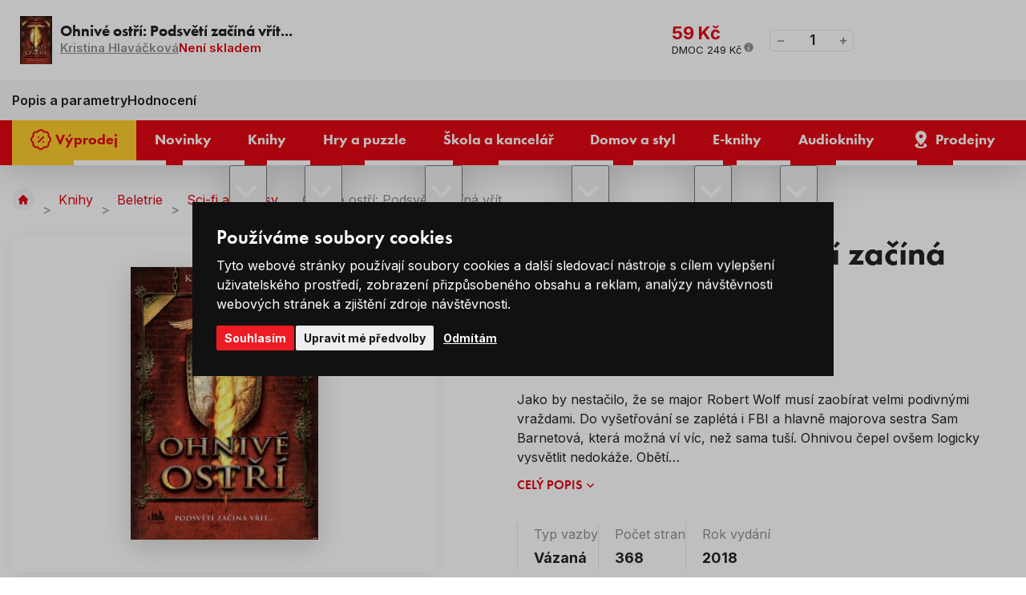

--- FILE ---
content_type: text/html; charset=UTF-8
request_url: https://www.levneknihy.cz/ohnive-ostri-podsveti-zacina-vrit.html
body_size: 16639
content:
<!doctype html><html lang="cs"><head><!-- Default cookies consents --><script>
		var dataLayer = dataLayer || []; // Google Tag Manager

		function gtag() {
			dataLayer.push(arguments);
		}

		gtag('consent', 'default', {
			ad_storage: "denied",
			analytics_storage: "denied",
			functionality_storage: "granted",
			personalization_storage: "denied",
			security_storage: "granted",
			ad_personalization: "denied",
			ad_user_data: "denied",
		});
	</script><meta charset="UTF-8"><meta http-equiv="X-Content-Type-Options" content="nosniff"><meta name="description" content=""><meta name="keywords" content="Levné knihy, nejprodávanější knihy, bestsellery, knihy pro děti, romány, křížovky a hlavolamy, pohádky, učebnice, komiksy, puzzle, psací a výtvarné potřeby, naučné knihy, knihy pro dospělé, nejlevnější knihkupectví, výprodej knih, česká literatura"><meta name="distribution" content="global"><meta name="resource-type" content="document"><meta name="viewport" content="width=device-width, initial-scale=1.0"><meta name="robots" content="all,follow"><title>Ohnivé ostří: Podsvětí začíná vřít... | Levneknihy.cz</title><link rel="apple-touch-icon" sizes="180x180" href="/templates/img/favicons/apple-touch-icon.png"><link rel="icon" type="image/png" sizes="32x32" href="/templates/img/favicons/favicon-32x32.png"><link rel="icon" type="image/png" sizes="16x16" href="/templates/img/favicons/favicon-16x16.png"><link rel="manifest" href="/templates/img/favicons/site.webmanifest"><link rel="mask-icon" href="/templates/img/favicons/safari-pinned-tab.svg" color="#ff0000"><link rel="shortcut icon" href="/templates/img/favicons/favicon.ico"><meta name="msapplication-TileColor" content="#ffffff"><meta name="msapplication-config" content="/templates/img/favicons/browserconfig.xml"><meta name="theme-color" content="#ffffff"><link rel="preconnect" href="https://fonts.googleapis.com"><link rel="preconnect" href="https://fonts.gstatic.com" crossorigin><link href="//fonts.googleapis.com/css2?family=Inter:wght@300;400;600;700;800&display=swap" rel="stylesheet"><link href="//use.typekit.net/fpi1usg.css" rel="stylesheet"><script>"use strict";if (localStorage.getItem("FontFaceObserver") === "fontIsLoaded") document.documentElement.classList.add("fonts-loaded");</script><link rel="stylesheet" href="/templates/css/stylesheet.min.css?v=25.06.04"><link rel="stylesheet" href="/templates/css/fancybox-popups.css?v=24.03.07"><link rel="stylesheet" href="//assets.shean.cz/cart/v4/facelift/cart.min.css?v=23.09.04"><script src="/templates/js/js.cookie.js"></script><script src="/templates/js/jquery.min.js"></script><script>
	window.dataLayer = window.dataLayer || [];
</script><script>
		window.dataLayer.push(JSON.parse('{"event":"view_item","ecommerce":{"items":[{"item_name":"Ohniv\u00e9 ost\u0159\u00ed: Podsv\u011bt\u00ed za\u010d\u00edn\u00e1 v\u0159\u00edt...","item_id":"180153","item_brand":"Jm\u00e9no","item_category":"Sci-fi a fantasy","price":"59.00","quantity":"1"}]}}'));
	</script><script>
	document.addEventListener("click", function(event) {
		if (!event.target.closest(".uni_send_del > *, .js-cart-delete")) return;
		event.preventDefault();

		var productId;

		if (event.target.dataset.product) {
			productId = event.target.dataset.product;
		} else {
			productId = event.target.parentNode.dataset.itemid;
		}

		window.dataLayer.push({
			event: "remove_from_cart",
			ecommerce: {
				items: [{
					item_id: productId
				}]
			}
		});

	}, false);
</script><script>
		document.addEventListener("click", function() {
			if (!event.target.closest(".products .item a")) return;

			var productId = event.target.closest(".item").dataset.id;
			var productName = event.target.closest(".item").dataset.name;
			var productPrice = event.target.closest(".item").dataset.price;

			window.dataLayer.push({
				event: "select_item",
				ecommerce_click: {
					items: [{
						item_name: escape(productName),
						item_id: productId,
						price: productPrice,
						item_list_name: "Ohnivé ostří: Podsvětí začíná vřít...",
						item_list_id: "",
					}]
				}
			});
		});
	</script><script>
		window.dataLayer.push(JSON.parse('{"event":"content_grouping","pageCategory":"product_detail"}'));
	</script><script>
		window.dataLayer.push(JSON.parse('{"google_tag_params":{"ecomm_prodid":2020,"ecomm_pagetype":"product","ecomm_totalvalue":"59","category_name":"\/sci-fi-a-fantasy-0\/"}}'));
	</script><script>
	var cookieConsentConfig = {
		"cookieConsentCustomerRegistered": false,
		"cookieConsentCustomerStatus": {
			"personalizace": !!+1,
			"tracking": !!+1,
			"ads": !!+1
		},
		"cookieConsentTranslations": {
			"tCookies-dialog-title": `Používáme soubory cookies`,
			"tCookies-dialog-info": `Tyto webové stránky používají soubory cookies a další sledovací nástroje s&nbsp;cílem vylepšení uživatelského prostředí, zobrazení přizpůsobeného obsahu a reklam, analýzy návštěvnosti webových stránek a zjištění zdroje návštěvnosti.`,
			"tCookies-dialog-btn-agree": `Souhlasím`,
			"tCookies-dialog-btn-change": `Upravit mé předvolby`,
			"tCookies-dialog-btn-refuse": `Odmítám`,
			"tCookies-popup-title": `Centrum předvoleb souborů Cookies`,
			"tCookies-popup-info": `<p>Soubory cookies jsou velmi malé textové soubory, které se ukládají do vašeho zařízení při navštěvování webových stránek. Soubory Cookies používáme pro různé účely a pro vylepšení vašeho online zážitku na webové stránce (například pro zapamatování přihlašovacích údajů k vašemu účtu).</p>

<p>Při procházení našich webových stránek můžete změnit své předvolby a odmítnout určité typy cookies, které se mají ukládat do vašeho počítače. Můžete také odstranit všechny soubory cookie, které jsou již uloženy ve vašem počítači, ale mějte na paměti, že odstranění souborů cookie vám může zabránit v používání částí našeho webu.</p>
`,
			"tCookies-popup-strict-title": `Bezpodmínečně nutné soubory cookies`,
			"tCookies-popup-strict-info": `Tyto soubory cookies jsou nezbytné k tomu, abychom vám mohli poskytovat služby dostupné prostřednictvím našeho webu a abychom vám umožnili používat určité funkce našeho webu.`,
			"tCookies-popup-function-title": `Cookies pro funkcionality`,
			"tCookies-popup-function-info": `Tyto soubory cookie se používají k tomu, aby vám na našich webových stránkách poskytovaly personalizovaný uživatelský zážitek a aby si pamatovaly vaše volby, které jste použili při používání našich webových stránek.`,
			"tCookies-popup-person-title": `Sledovací a výkonnostní soubory cookies`,
			"tCookies-popup-person-info": `Tyto soubory cookies se používají ke shromažďování informací pro analýzu provozu na našich webových stránkách a sledování používání našich webových stránek uživateli.`,
			"tCookies-popup-ads-title": `Cookies pro cílení a reklamu`,
			"tCookies-popup-ads-info": `Tyto soubory cookie se používají k zobrazování reklamy, která vás pravděpodobně bude zajímat na základě vašich zvyků při procházení.`,
			"tCookies-popup-other-title": `Další informace`,
			"tCookies-popup-other-info": `<p>V případě jakýchkoliv dotazů ohledně našich zásad týkajících se souborů cookie a vašich možností nás prosím kontaktujte.</p>

<p>Pro více informací navštivte naši stránku <a href="/zpracovani-osobnich-udaju/">Zpracování osobních údajů</a>.</p>
`,
			"tCookies-popup-btn-agree": `Přijmout vše`,
			"tCookies-popup-btn-save": `Uložit mé předvolby`
		},
		"cookieConsentCustomStyles": `#cookieconsent{top:0;right:0;bottom:0;left:0;max-width:100vw;max-height:100vh;width:100vw;height:100vh;background:none;}#cookieconsent:before{content:"";position:fixed;top:0;left:0;width:100%;height:100%;background:rgba(0, 0, 0, 0.25);z-index:9999;animation-duration: 700ms;animation-name: fadeIn;animation-iteration-count:1;}#cookieconsent .cookieconsent-inner{position:fixed;top:50%;right:auto;bottom:auto;left:50%;max-width:80rem;max-height:90vh;width:95vw;height:auto;background:#111;transform:translate(-50%, -50%);overflow-y:auto;z-index:99999;animation-duration: 700ms;animation-name: fadeIn;animation-iteration-count:1;}@keyframes fadeIn{from{opacity:0;}to{opacity:1;}}#cookieconsent .cookieconsent-inner .cookieconsent-btn--agree{background:#ed1c24;color:#fff} #cookieconsent .cookieconsent-inner .cookieconsent-btn--agree:hover{background:#d61119;color:#fff}`
	}
</script><script src="//assets.shean.cz/cookieconsent/last/cookieconsent.min.js"></script><script type="application/ld+json">
        {
			"@context": "https://schema.org",
			"@type": "Product",
			"name": "Ohnivé ostří: Podsvětí začíná vřít...",
			"productID": "180153",
			"model": "180153",
			"brand": "Jméno",
			"manufacturer": "Jméno",
			"image": "https://www.levneknihy.cz/files/products_images/xlarge/0/180153.jpg",
                                    			"description": "Jako by nestačilo, že se major Robert Wolf musí zaobírat velmi podivnými vraždami. Do vyšetřování se zaplétá i FBI a hlavně majorova sestra Sam Barnetová, která možná ví víc, než sama tuší. Ohnivou čepel ovšem logicky vysvětlit nedokáže. Obětí neznámého vraha přibývá. Začíná hrozit prozrazení magického světa, ale řešení se zdá v nedohlednu."

		}
	</script><meta property="og:image" content="https://www.levneknihy.cz/files/products_images/xlarge/0/180153.jpg"><meta property="og:title" content="Ohnivé ostří: Podsvětí začíná vřít..."><meta property="og:url" content="https://www.levneknihy.cz/ohnive-ostri-podsveti-zacina-vrit.html"><meta property="og:type" content="product"><meta property="og:description" content="Jako by nestačilo, že se major Robert Wolf musí zaobírat velmi podivnými vraždami. Do vyšetřování se zaplétá i FBI a hlavně majorova sestra Sam Barnetová, která možná ví víc, než sama tuší. Ohnivou čepel ovšem logicky vysvětlit nedokáže. Obětí neznámého vraha přibývá. Začíná hrozit prozrazení magického světa, ale řešení se zdá v nedohlednu."><meta property="og:site_name" content="levneknihy.cz"><!-- Google Tag Manager --><script>(function(w,d,s,l,i){w[l]=w[l]||[];w[l].push({'gtm.start':
				new Date().getTime(),event:'gtm.js'});var f=d.getElementsByTagName(s)[0],
			j=d.createElement(s),dl=l!='dataLayer'?'&l='+l:'';j.async=true;j.src=
			'https://www.googletagmanager.com/gtm.js?id='+i+dl;f.parentNode.insertBefore(j,f);
		})(window,document,'script','dataLayer','GTM-PFZQTWSD');</script><!-- End Google Tag Manager --></head><body><!-- Google Tag Manager (noscript) --><noscript><iframe src="https://www.googletagmanager.com/ns.html?id=GTM-PFZQTWSD" height="0" width="0" style="display:none;visibility:hidden"></iframe></noscript><!-- End Google Tag Manager (noscript) --><div id="top"></div><div class="wrapper"><header><div class="header-top"><div class="container"><div class="inside"><div class="contact"><span class="pictogram"><svg role="img" class="icon" width="15" height="15" aria-hidden="true"><use xlink:href="/templates/img/icons.svg#phone"></use></svg></span><span>Zákaznická linka</span><a href="tel:+420226253515" title="Zavolejte nám +420 226 253 515"><span>+420 226 253 515</span></a></div><nav><ul><li><a href="/vse-o-nakupu/" title="Vše o nákupu">Vše o nákupu</a></li><li><a href="/o-levnych-knihach/" title="O Levných knihách">O nás</a></li><li><a href="/blog/" title="Blog">Blog</a></li><li><a href="/kariera/" title="Kariéra">Kariéra</a></li></ul></nav></div></div></div><div class="header-main"><div class="container"><div class="inside"><a href="/" class="header-logo" title="Levné Knihy"><img src="/templates/img/logo.svg" alt="Levné Knihy" width="230" height="50" loading="eager"></a><div class="header-search"><form action="/vyhledavani/vyhledej.htm" method="get" role="search" aria-label="Vyhledávání na celém webu"><div class="header-search-inside"><a href="#" class="header-search-mobile" title="Hledat" data-toggle><svg role="img" class="icon" width="20" height="20" aria-hidden="true"><use xlink:href="/templates/img/icons.svg#search"></use></svg></a><label aria-label="Hledejte knihu, autora…"><input type="text" name="search" placeholder="Hledejte knihu, autora…" class="form-control js-search-input" autocomplete="off" required></label><button type="submit" title="Hledat"><svg role="img" class="icon" width="18" height="18" aria-hidden="true"><use xlink:href="/templates/img/icons.svg#search"></use></svg></button></div><div class="header-target js-search-target"></div></form></div><div class="header-user"><a href="/zakaznik/prihlasovaci-formular.htm" class="pictogram js-popup-login" title="Přihlásit se" data-fancybox><svg role="img" class="icon" width="22" height="22" aria-hidden="true"><use xlink:href="/templates/img/icons.svg#user"></use></svg></a><ul><li><a href="/zakaznik/prihlasovaci-formular.htm" class="js-popup-login" title="Přihlásit se" data-fancybox><strong>Přihlásit se</strong></a></li><li><a href="/zakaznik/registracni-formular.htm" title="Registrovat se">Registrovat se</a></li></ul><div id="popup-login_form" class="popup" style="display: none;"><h2>Přihlášení</h2><div class="popup-inside"><div class="popup-login"><form action="/zakaznik/prihlasovaci-formular.htm" method="post"><fieldset><label class="form-group form-user"><strong>Váš e-mail</strong><input type="text" name="login" class="form-control" placeholder="Registrační e-mail" autocomplete="chrome-off" required></label><label class="form-group form-password"><strong>Vaše heslo</strong><a href="/zakaznik/zapomenute-heslo.htm" class="link" title="Zapomenuté heslo">Zapomenuté heslo</a><input type="password" name="passw" class="form-control js-capslock-detect" placeholder="Vaše heslo" autocomplete="chrome-off" required><small class="form-status is-password"></small><small class="form-status is-capslock js-capslock-status">Zapnutý CAPS LOCK!</small></label><button type="submit" class="btn btn-green btn-block" title="Přihlásit">Přihlásit</button></fieldset></form><div class="options"><span>Nebo</span></div><a href="https://accounts.google.com/o/oauth2/v2/auth?response_type=code&access_type=online&client_id=73722785510-mosg2aj3elth1e57f7oqkhdplbdnvgc9.apps.googleusercontent.com&redirect_uri=https%3A%2F%2Fwww.levneknihy.cz%2Fzakaznik%2Fgoogleredirect.htm&state&scope=email%20profile&approval_prompt=auto" class="btn btn-google" title="Přihlásit se pomocí Google"><svg role="img" class="icon mr10" width="22" height="22" aria-hidden="true"><use xlink:href="/templates/img/icons.svg#google"></use></svg>Přihlásit se pomocí Google</a></div><div class="popup-benefits"><h3>Ještě nemáte účet? Registrací u&nbsp;nás získáte tyto výhody</h3><ul><li><span class="pictogram"><svg role="img" class="icon" width="30" height="30" aria-hidden="true"><use xlink:href="/templates/img/icons.svg#tag-duo"></use></svg></span><span><strong>Výhody</strong> a <strong>slevy</strong> pro registrované</span></li><li><span class="pictogram"><svg role="img" class="icon" width="30" height="30" aria-hidden="true"><use xlink:href="/templates/img/icons.svg#book-duo"></use></svg></span><span>Všechny <strong>Vaše objednávky</strong> na&nbsp;jednom místě</span></li><li><span class="pictogram"><svg role="img" class="icon" width="30" height="30" aria-hidden="true"><use xlink:href="/templates/img/icons.svg#box-duo"></use></svg></span><span><strong>Urychlení</strong> nákupního procesu</span></li></ul><a href="/zakaznik/registracni-formular.htm" class="btn btn-primary btn-transparent" title="Registrovat se">Registrovat se</a></div></div></div><script>
		$(document).ready(function() {
			var capslockDetectInput = document.querySelector(".js-capslock-detect");

			if (capslockDetectInput) {
				var capslockDetectStatus = document.querySelector(".js-capslock-status");

				capslockDetectInput.addEventListener("keyup", function(event) {
					if (event.getModifierState("CapsLock")) {
						capslockDetectInput.classList.add("is-capslock");
						capslockDetectStatus.style.display = "block";
					} else {
						capslockDetectInput.classList.remove("is-capslock");
						capslockDetectStatus.style.display = "none";
					}
				});
			}

			$(".js-popup-login").attr("href", "#popup-login_form");

			$("#popup-login_form").find("form").bind("submit", function(e) {
				e.preventDefault();
				$.ajax({
					type   : "POST",
					cache  : false,
					url    : $(this).attr("action") + "?data=_customer_form&noredirect=1",
					data   : $(this).serializeArray(),
					dataType: "text",
					success : function(xhr) {
						if(xhr === "true"){
							window.location.hash += "login_successful";
							window.location.reload();
						} else {
							var json = jQuery.parseJSON(xhr);
							//noinspection JSUnresolvedVariable
							var error = json.data._customer_form.login_form.error_list;

							var error_text = "";
							$.each(error, function(i) {
								error_text = error[i];
							});

							var $popupLoginForm = $("#popup-login_form");
							$popupLoginForm.find(".form-status.is-password").hide();
							$popupLoginForm.find(".form-status.is-password").text(error_text);
							$popupLoginForm.find(".form-status.is-password").show();
							$popupLoginForm.find(".form-status.is-password").hide().fadeIn("slow");
						}
					},
					error: function(jqxhr, textStatus, error) {
						var error_unknown = "Neznámá chyba (Unknown error).";
						$.fancybox.open("<div class='popup popup-message popup-error'><div class='capt'>CHYBA</div><div class='cont'>" + error_unknown + "</div></div>");
						var err = " - " + textStatus + "\nerror: " + jqxhr.status + " (" + error + ")\ncall url: " + $(this)[0].url + "\ncall param: " + $(this)[0].data;
						console.error("Request Failed" + err);
					}
				});
				return false;
			});
		});
	</script></div><div class="header-cart js-header-cart"><a href="/kosik/detail.htm" title="Do košíku"><span class="cart"><svg role="img" class="icon" width="35" height="35" aria-hidden="true"><use xlink:href="/templates/img/icons.svg#cart"></use></svg><span class="count">0</span></span><strong class="price">0&nbsp;Kč</strong></a><div class="header-tooltip-cart"><div class="header-tooltip-items is-empty"><div class="pictogram"><svg role="img" class="icon" width="42" height="42" aria-hidden="true"><use xlink:href="/templates/img/icons.svg#emoji-sad"></use></svg></div><h3>V košíku zatím nic není</h3><a href="/doporucujeme/" class="link link-primary" title="Procházet doporučené produkty">Procházet doporučené produkty<svg role="img" class="icon ml5" width="12" height="12" aria-hidden="true"><use xlink:href="/templates/img/icons.svg#angle-right"></use></svg></a></div><div class="header-tooltip-transit"><h4>Způsoby doručení</h4><ul><li><span><img alt="Zásilkovna" height="30" loading="lazy" src="/files/ckeditor/dopravy/zasilkovna.png" width="40" /> Zásilkovna - Výdejní místa </span> <strong>69 Kč</strong></li><li><span><img alt="GLS" height="30" loading="lazy" src="/files/ckeditor/dopravy/gls.png" width="40" /> GLS - Výdejní místa </span><strong>69 Kč</strong></li><li><span><img alt="Česká pošta" height="30" loading="lazy" src="/files/ckeditor/dopravy/posta.png" width="40" /> Česká pošta - Balíkovna</span><strong>79 Kč</strong></li><li><span><img alt="Zásilkovna" height="30" loading="lazy" src="/files/ckeditor/dopravy/zasilkovna.png" width="40" /> Zásilkovna - Doručení domů </span> <strong>99 Kč</strong></li><li><span><img alt="GLS" height="30" loading="lazy" src="/files/ckeditor/dopravy/gls.png" width="40" /> GLS - Na adresu&nbsp;</span><strong>99 Kč</strong></li><li><span><img alt="Česká pošta" height="30" loading="lazy" src="/files/ckeditor/dopravy/posta.png" width="40" /> Česká pošta - Balík do ruky </span> <strong>99 Kč</strong></li></ul></div><div class="header-tooltip-summarize"><div class="summarize-transit"><p class="summarize-info"><svg role="img" class="icon" width="19" height="19" aria-hidden="true"><use xlink:href="/templates/img/icons.svg#money"></use></svg><span>Nakupte ještě za <strong>749&nbsp;Kč</strong> a máte dopravu&nbsp;<strong>ZDARMA</strong>.</span></p><div class="summarize-bar"><span class="line" style="width:0%;"></span></div></div><a href="/kosik/detail.htm" class="btn btn-primary btn-block" title="Do košíku">Zobrazit košík</a></div></div></div><button type="button" class="header-menu-toggler toggler" data-toggle=".header-bottom, body" title="Otevřít navigaci"><svg role="img" class="icon open" width="20" height="20" aria-hidden="true"><use xlink:href="/templates/img/icons.svg#menu"></use></svg><svg role="img" class="icon close" width="20" height="20" aria-hidden="true"><use xlink:href="/templates/img/icons.svg#close"></use></svg></button></div></div></div><div class="header-bottom"><div class="container"><div class="inside"><nav><ul><li><a href="/vyprodej/" class="is-yellow" title="Výprodej"><svg role="img" class="icon" width="22" height="22" aria-hidden="true"><use xlink:href="/templates/img/icons.svg#percent"></use></svg><span>Výprodej</span></a></li><li><a href="/novinky/" title="Novinky"><span>Novinky</span></a></li><li class="has-submenu"><a href="/knihy/" title="Knihy"><span>Knihy</span></a><button type="button" class="toggler" title="Přepnout zobrazení podkategorií" data-toggle><svg role="img" class="icon open" width="20" height="20" aria-hidden="true"><use xlink:href="/templates/img/icons.svg#angle-down"></use></svg><svg role="img" class="icon close" width="20" height="20" aria-hidden="true"><use xlink:href="/templates/img/icons.svg#angle-up"></use></svg></button><ul class="header-submenu"><li class="has-image"><a href="/beletrie/" class="image" title="Beletrie"><img src="/files/other_files/o/orwell_%281%29_2.jpg" alt="" height="35" width="52" loading="lazy" aria-hidden="true"></a><a href="/beletrie/" class="title" title="Beletrie">Beletrie</a></li><li class="has-image"><a href="/knihy-pro-deti/" class="image" title="Knihy pro děti"><img src="/files/other_files/d/detske_knizky.jpg" alt="" height="35" width="52" loading="lazy" aria-hidden="true"></a><a href="/knihy-pro-deti/" class="title" title="Knihy pro děti">Knihy pro děti</a></li><li class="has-image"><a href="/poezie/" class="image" title="Poezie"><img src="/files/other_files/p/poezie%281%29.jpg" alt="" height="35" width="52" loading="lazy" aria-hidden="true"></a><a href="/poezie/" class="title" title="Poezie">Poezie</a></li><li class="has-image"><a href="/literatura-faktu/" class="image" title="Literatura faktu"><img src="/files/other_files/l/literatura_faktu%281%29.jpg" alt="" height="35" width="52" loading="lazy" aria-hidden="true"></a><a href="/literatura-faktu/" class="title" title="Literatura faktu">Literatura faktu</a></li><li class="has-image"><a href="/kucharky/" class="image" title="Kuchařky"><img src="/files/other_files/k/kucharky%281%29.jpg" alt="" height="35" width="52" loading="lazy" aria-hidden="true"></a><a href="/kucharky/" class="title" title="Kuchařky">Kuchařky</a></li><li class="has-image"><a href="/komiksy/" class="image" title="Komiksy"><img src="/files/other_files/k/komiksy%281%29.jpg" alt="" height="35" width="52" loading="lazy" aria-hidden="true"></a><a href="/komiksy/" class="title" title="Komiksy">Komiksy</a></li><li class="has-image"><a href="/krizovky-osmismerky-sudoku/" class="image" title="Křížovky / Osmisměrky / Sudoku"><img src="/files/other_files/k/krizovky_sudoku.png" alt="" height="35" width="52" loading="lazy" aria-hidden="true"></a><a href="/krizovky-osmismerky-sudoku/" class="title" title="Křížovky / Osmisměrky / Sudoku">Křížovky / Osmisměrky / Sudoku</a></li><li class="has-image"><a href="/naucne-vzdelavaci/" class="image" title="Naučné / vzdělávací"><img src="/files/other_files/n/Naucne_a_vzdel._%281%29_.jpg" alt="" height="35" width="52" loading="lazy" aria-hidden="true"></a><a href="/naucne-vzdelavaci/" class="title" title="Naučné / vzdělávací">Naučné / vzdělávací</a></li><li class="has-image"><a href="/cestovani-turistika-mapy/" class="image" title="Cestování, turistika, mapy"><img src="/files/other_files/c/cestovani%281%29.jpg" alt="" height="35" width="52" loading="lazy" aria-hidden="true"></a><a href="/cestovani-turistika-mapy/" class="title" title="Cestování, turistika, mapy">Cestování, turistika, mapy</a></li><li class="has-image"><a href="/sport-a-zdravy-zivotni-styl/" class="image" title="Sport a zdravý životní styl"><img src="/files/other_files/z/zdravy_zivotni_styl%281%29.jpg" alt="" height="35" width="52" loading="lazy" aria-hidden="true"></a><a href="/sport-a-zdravy-zivotni-styl/" class="title" title="Sport a zdravý životní styl">Sport a zdravý životní styl</a></li><li class="has-image"><a href="/hobby-dum-a-zahrada/" class="image" title="Hobby, dům a zahrada"><img src="/files/other_files/h/hobby_a_zahrada%281%29.jpg" alt="" height="35" width="52" loading="lazy" aria-hidden="true"></a><a href="/hobby-dum-a-zahrada/" class="title" title="Hobby, dům a zahrada">Hobby, dům a zahrada</a></li><li class="has-image"><a href="/cizojazycne-foreign-language-books/" class="image" title="Cizojazyčné / Foreign language books"><img src="/files/other_files/v/vlajky_%281%29.png" alt="" height="35" width="52" loading="lazy" aria-hidden="true"></a><a href="/cizojazycne-foreign-language-books/" class="title" title="Cizojazyčné / Foreign language books">Cizojazyčné / Foreign language books</a></li><li class="has-image"><a href="/znate-z-vylohy/" class="image" title="Znáte z výlohy"><img src="/files/other_files/0/189760.png" alt="" height="35" width="52" loading="lazy" aria-hidden="true"></a><a href="/znate-z-vylohy/" class="title" title="Znáte z výlohy">Znáte z výlohy</a></li></ul></li><li class="has-submenu"><a href="/hry-a-puzzle/" title="Hry a puzzle"><span>Hry a puzzle</span></a><button type="button" class="toggler" title="Přepnout zobrazení podkategorií" data-toggle><svg role="img" class="icon open" width="20" height="20" aria-hidden="true"><use xlink:href="/templates/img/icons.svg#angle-down"></use></svg><svg role="img" class="icon close" width="20" height="20" aria-hidden="true"><use xlink:href="/templates/img/icons.svg#angle-up"></use></svg></button><ul class="header-submenu"><li class="has-image"><a href="/puzzle/" class="image" title="Puzzle"><img src="/files/other_files/p/puzzle_icon.png" alt="" height="35" width="52" loading="lazy" aria-hidden="true"></a><a href="/puzzle/" class="title" title="Puzzle">Puzzle</a></li><li class="has-image"><a href="/spolecenske-hry/" class="image" title="Společenské hry"><img src="/files/other_files/s/spolecenske_hry_icon.png" alt="" height="35" width="52" loading="lazy" aria-hidden="true"></a><a href="/spolecenske-hry/" class="title" title="Společenské hry">Společenské hry</a></li><li class="has-image"><a href="/hracky/" class="image" title="Hračky"><img src="/files/other_files/h/hracky_icon.png" alt="" height="35" width="52" loading="lazy" aria-hidden="true"></a><a href="/hracky/" class="title" title="Hračky">Hračky</a></li></ul></li><li class="has-submenu"><a href="/skola-a-kancelar/" title="Škola a kancelář"><span>Škola a kancelář</span></a><button type="button" class="toggler" title="Přepnout zobrazení podkategorií" data-toggle><svg role="img" class="icon open" width="20" height="20" aria-hidden="true"><use xlink:href="/templates/img/icons.svg#angle-down"></use></svg><svg role="img" class="icon close" width="20" height="20" aria-hidden="true"><use xlink:href="/templates/img/icons.svg#angle-up"></use></svg></button><ul class="header-submenu"><li class="has-image"><a href="/psaci-a-vytvarne-potreby/" class="image" title="Psací a výtvarné potřeby"><img src="/files/other_files/p/psaci_icon.png" alt="" height="35" width="52" loading="lazy" aria-hidden="true"></a><a href="/psaci-a-vytvarne-potreby/" class="title" title="Psací a výtvarné potřeby">Psací a výtvarné potřeby</a></li><li class="has-image"><a href="/sesity-a-bloky/" class="image" title="Sešity a bloky"><img src="/files/other_files/s/sesity_icon.png" alt="" height="35" width="52" loading="lazy" aria-hidden="true"></a><a href="/sesity-a-bloky/" class="title" title="Sešity a bloky">Sešity a bloky</a></li><li class="has-image"><a href="/kalendare-a-diare/" class="image" title="Kalendáře a diáře"><img src="/files/other_files/k/kalendar_icon.png" alt="" height="35" width="52" loading="lazy" aria-hidden="true"></a><a href="/kalendare-a-diare/" class="title" title="Kalendáře a diáře">Kalendáře a diáře</a></li><li class="has-image"><a href="/zpatky-do-skoly/" class="image" title="Zpátky do školy"><img src="/files/other_files/s/skola_icon.png" alt="" height="35" width="52" loading="lazy" aria-hidden="true"></a><a href="/zpatky-do-skoly/" class="title" title="Zpátky do školy">Zpátky do školy</a></li></ul></li><li class="has-submenu"><a href="/domov-a-styl/" title="Domov a styl"><span>Domov a styl</span></a><button type="button" class="toggler" title="Přepnout zobrazení podkategorií" data-toggle><svg role="img" class="icon open" width="20" height="20" aria-hidden="true"><use xlink:href="/templates/img/icons.svg#angle-down"></use></svg><svg role="img" class="icon close" width="20" height="20" aria-hidden="true"><use xlink:href="/templates/img/icons.svg#angle-up"></use></svg></button><ul class="header-submenu"><li class="has-image"><a href="/velikonocni-dekorace/" class="image" title="Velikonoční dekorace"><img src="/files/other_files/v/velikonoce_icon.png" alt="" height="35" width="52" loading="lazy" aria-hidden="true"></a><a href="/velikonocni-dekorace/" class="title" title="Velikonoční dekorace">Velikonoční dekorace</a></li><li class="has-image"><a href="/bytovy-textil/" class="image" title="Bytový textil"><img src="/files/other_files/k/koberec_icon.png" alt="" height="35" width="52" loading="lazy" aria-hidden="true"></a><a href="/bytovy-textil/" class="title" title="Bytový textil">Bytový textil</a></li><li class="has-image"><a href="/darkove-predmety/" class="image" title="Dárkové předměty"><img src="/files/other_files/d/darky_icon.png" alt="" height="35" width="52" loading="lazy" aria-hidden="true"></a><a href="/darkove-predmety/" class="title" title="Dárkové předměty">Dárkové předměty</a></li><li class="has-image"><a href="/dekorace-do-domacnosti/" class="image" title="Dekorace do domácnosti"><img src="/files/other_files/d/domov_icon.png" alt="" height="35" width="52" loading="lazy" aria-hidden="true"></a><a href="/dekorace-do-domacnosti/" class="title" title="Dekorace do domácnosti">Dekorace do domácnosti</a></li><li><a href="/drogerie-kosmetika/" class="title" title="Drogerie / Kosmetika">Drogerie / Kosmetika</a></li><li class="has-image"><a href="/halloween/" class="image" title="Halloween"><img src="/files/other_files/n/Navrh_bez_nazvu_%2810%29.png" alt="" height="35" width="52" loading="lazy" aria-hidden="true"></a><a href="/halloween/" class="title" title="Halloween">Halloween</a></li><li class="has-image"><a href="/modni-doplnky/" class="image" title="Módní doplňky"><img src="/files/other_files/m/moda_icon.png" alt="" height="35" width="52" loading="lazy" aria-hidden="true"></a><a href="/modni-doplnky/" class="title" title="Módní doplňky">Módní doplňky</a></li><li class="has-image"><a href="/textilni-a-darkove-tasky/" class="image" title="Textilní a dárkové tašky"><img src="/files/other_files/t/tasky_icon.png" alt="" height="35" width="52" loading="lazy" aria-hidden="true"></a><a href="/textilni-a-darkove-tasky/" class="title" title="Textilní a dárkové tašky">Textilní a dárkové tašky</a></li><li class="has-image"><a href="/vanocni-dekorace/" class="image" title="Vánoční dekorace"><img src="/files/other_files/v/vanoce_icon.png" alt="" height="35" width="52" loading="lazy" aria-hidden="true"></a><a href="/vanocni-dekorace/" class="title" title="Vánoční dekorace">Vánoční dekorace</a></li><li class="has-image"><a href="/vybaveni-domacnosti/" class="image" title="Vybavení domácnosti"><img src="/files/other_files/n/nadobi_icon.png" alt="" height="35" width="52" loading="lazy" aria-hidden="true"></a><a href="/vybaveni-domacnosti/" class="title" title="Vybavení domácnosti">Vybavení domácnosti</a></li></ul></li><li class="has-submenu"><a href="/e-knihy/" class="is-ee569a6e675b9b2784bb7850cbd75e68" title="E-knihy"><span>E-knihy</span></a><button type="button" class="toggler" title="Přepnout zobrazení podkategorií" data-toggle><svg role="img" class="icon open" width="20" height="20" aria-hidden="true"><use xlink:href="/templates/img/icons.svg#angle-down"></use></svg><svg role="img" class="icon close" width="20" height="20" aria-hidden="true"><use xlink:href="/templates/img/icons.svg#angle-up"></use></svg></button><ul class="header-submenu"><li><a href="/ceska-a-svetova-literatura/" class="title" title="Česká a světová literatura">Česká a světová literatura</a></li><li><a href="/thrillery-horory/" class="title" title="Thrillery, horory">Thrillery, horory</a></li><li><a href="/krimi-detektivky/" class="title" title="Krimi, detektivky">Krimi, detektivky</a></li><li><a href="/fantasy-sci-fi-0/" class="title" title="Fantasy, sci-fi">Fantasy, sci-fi</a></li><li><a href="/romantika-erotika/" class="title" title="Romantika, erotika">Romantika, erotika</a></li><li><a href="/young-adult-new-adult/" class="title" title="Young adult, New adult">Young adult, New adult</a></li><li><a href="/detska-literatura-0/" class="title" title="Dětská literatura">Dětská literatura</a></li><li><a href="/poezie-0/" class="title" title="Poezie">Poezie</a></li><li><a href="/komiks/" class="title" title="Komiks">Komiks</a></li><li><a href="/osobni-rozvoj-zivotni-styl/" class="title" title="Osobní rozvoj, životní styl">Osobní rozvoj, životní styl</a></li><li><a href="/zajmy-a-konicky/" class="title" title="Zájmy a koníčky">Zájmy a koníčky</a></li><li><a href="/literatura-faktu-ucebnice/" class="title" title="Literatura faktu, učebnice">Literatura faktu, učebnice</a></li><li><a href="/povidky-0/" class="title" title="Povídky">Povídky</a></li></ul></li><li class="has-submenu"><a href="/audioknihy-0/" class="is-822f4bce8008a53ccf43de281a8e01e7" title="Audioknihy"><span>Audioknihy</span></a><button type="button" class="toggler" title="Přepnout zobrazení podkategorií" data-toggle><svg role="img" class="icon open" width="20" height="20" aria-hidden="true"><use xlink:href="/templates/img/icons.svg#angle-down"></use></svg><svg role="img" class="icon close" width="20" height="20" aria-hidden="true"><use xlink:href="/templates/img/icons.svg#angle-up"></use></svg></button><ul class="header-submenu"><li><a href="/audioknihy-1/" class="title" title="Audioknihy">Audioknihy</a></li><li><a href="/autobiografie-a-biografie/" class="title" title="Autobiografie a biografie">Autobiografie a biografie</a></li><li><a href="/cestopisy-1/" class="title" title="Cestopisy">Cestopisy</a></li><li><a href="/cizi-jazyky-1/" class="title" title="Cizí jazyky">Cizí jazyky</a></li><li><a href="/dejiny-a-historie-1/" class="title" title="Dějiny a historie">Dějiny a historie</a></li><li><a href="/detektivky/" class="title" title="Detektivky">Detektivky</a></li><li><a href="/deti-a-mladez/" class="title" title="Děti a mládež">Děti a mládež</a></li><li><a href="/dobrodruzne-romany/" class="title" title="Dobrodružné romány">Dobrodružné romány</a></li><li><a href="/dramatizace/" class="title" title="Dramatizace">Dramatizace</a></li><li><a href="/erotika-1/" class="title" title="Erotika">Erotika</a></li><li><a href="/fantasy-1/" class="title" title="Fantasy">Fantasy</a></li><li><a href="/film-radio-a-tv/" class="title" title="Film, rádio a TV">Film, rádio a TV</a></li><li><a href="/filozofie-0/" class="title" title="Filozofie">Filozofie</a></li><li><a href="/horory-2/" class="title" title="Horory">Horory</a></li><li><a href="/humor-komedie-a-satira/" class="title" title="Humor, komedie a satira">Humor, komedie a satira</a></li><li><a href="/klasika/" class="title" title="Klasika">Klasika</a></li><li><a href="/nabozenstvi-a-spiritualita/" class="title" title="Náboženství a spiritualita">Náboženství a spiritualita</a></li><li><a href="/novely-a-povidky/" class="title" title="Novely a povídky">Novely a povídky</a></li><li><a href="/obchod-a-marketing/" class="title" title="Obchod a marketing">Obchod a marketing</a></li><li><a href="/osobni-rozvoj-2/" class="title" title="Osobní rozvoj">Osobní rozvoj</a></li><li><a href="/poezie-1/" class="title" title="Poezie">Poezie</a></li><li><a href="/pohadky/" class="title" title="Pohádky">Pohádky</a></li><li><a href="/popularne-naucne/" class="title" title="Populárně-naučné">Populárně-naučné</a></li><li><a href="/psychologie-0/" class="title" title="Psychologie">Psychologie</a></li><li><a href="/publicistika/" class="title" title="Publicistika">Publicistika</a></li><li><a href="/romantika-1/" class="title" title="Romantika">Romantika</a></li><li><a href="/sci-fi-1/" class="title" title="Sci-Fi">Sci-Fi</a></li><li><a href="/spolecenska-proza-0/" class="title" title="Společenská próza">Společenská próza</a></li><li><a href="/sport-a-zdravi/" class="title" title="Sport a zdraví">Sport a zdraví</a></li><li><a href="/thrillery-1/" class="title" title="Thrillery">Thrillery</a></li><li><a href="/umeni-a-zabava/" class="title" title="Umění a zábava">Umění a zábava</a></li><li><a href="/young-adult-0/" class="title" title="Young Adult">Young Adult</a></li></ul></li><li><a href="/prodejny/" class="is-stores" title="Prodejny"><svg role="img" class="icon" width="18" height="18" aria-hidden="true"><use xlink:href="/templates/img/icons.svg#marker"></use></svg><span>Prodejny</span></a></li></ul><ul class="is-mobile"><li><a href="/vse-o-nakupu/" title="Vše o nákupu">Vše o nákupu</a></li><li><a href="/o-levnych-knihach/" title="O Levných knihách">O nás</a></li><li><a href="/blog/" title="Blog">Blog</a></li><li><a href="/kariera/" title="Kariéra">Kariéra</a></li></ul></nav></div></div></div></header><main><nav class="breadcrumbs" aria-label="breadcrumbs"><div class="container"><ol><li><a href="/" class="is-home" title="Úvodní stránka"><svg role="img" class="icon" width="12" height="12" aria-hidden="true"><use xlink:href="/templates/img/icons.svg#house"></use></svg></a></li><li><a href="/knihy/" title="Knihy">Knihy</a></li><li><a href="/beletrie/" title="Beletrie">Beletrie</a></li><li><a href="/sci-fi-a-fantasy-0/" title="Sci-fi a fantasy">Sci-fi a fantasy</a></li><li><span>Ohnivé ostří: Podsvětí začíná vřít...</span></li></ol></div></nav><article class="product-detail js-product-detail"><div class="container"><div class="inside"><div class="information"><h1>Ohnivé ostří: Podsvětí začíná vřít...</h1><a href="/kristina-hlavackova/" class="author" title="Autor: Kristina Hlaváčková">Autor: <span>Kristina Hlaváčková</span></a><div class="rating"><div class="stars"><svg role="img" class="icon" width="22" height="22" aria-hidden="true"><use xlink:href="/templates/img/icons.svg#star"></use></svg><svg role="img" class="icon" width="22" height="22" aria-hidden="true"><use xlink:href="/templates/img/icons.svg#star"></use></svg><svg role="img" class="icon" width="22" height="22" aria-hidden="true"><use xlink:href="/templates/img/icons.svg#star"></use></svg><svg role="img" class="icon" width="22" height="22" aria-hidden="true"><use xlink:href="/templates/img/icons.svg#star"></use></svg><svg role="img" class="icon" width="22" height="22" aria-hidden="true"><use xlink:href="/templates/img/icons.svg#star"></use></svg></div><span class="count">(0)</span></div></div><div class="description"><p>Jako by nestačilo, že se major Robert Wolf musí zaobírat velmi podivnými vraždami. Do vyšetřování se zaplétá i FBI a hlavně majorova sestra Sam Barnetová, která možná ví víc, než sama tuší. Ohnivou čepel ovšem logicky vysvětlit nedokáže. Obětí…</p><a href="#tab-description" class="link link-primary" title="Celý popis">Celý popis<svg role="img" class="icon ml5" width="12" height="12" aria-hidden="true"><use xlink:href="/templates/img/icons.svg#angle-down"></use></svg></a><ul class="list-parameters"><li><span>Typ vazby</span><strong>Vázaná</strong></li><li><span>Počet stran</span><strong>368</strong></li><li><span>Rok vydání</span><strong>2018</strong></li></ul></div><div class="showcase"><div class="image"><ul class="types"><li class="type-discount"><small>Cena nižší</small><strong>o 76 %</strong><small>oproti DMOC</small></li></ul><a href="/files/products_images/xlarge/0/180153.jpg" data-fancybox="gallery" title="Ohnivé ostří: Podsvětí začíná vřít..." data-caption="Ohnivé ostří: Podsvětí začíná vřít..."><img src="/files/products_images/large/0/180153.jpg" alt="Ohnivé ostří: Podsvětí začíná vřít..." width="238" height="246" loading="eager"></a></div></div><div class="process"><div class="order is-sold"><div class="availability availability-unavailable"><span>Nedostupné</span><small>Tento produkt již není možné objednat</small></div><div class="crosser"><a href="/sci-fi-a-fantasy-0/" class="btn btn-primary" title="Sci-fi a fantasy">Sci-fi a fantasy</a><a href="kristina-hlavackova/" class="btn btn-primary btn-transparent" title="Autor: Kristina Hlaváčková">Kristina Hlaváčková</a><a href="/novinky/" class="btn btn-transparent" title="Novinky">Novinky</a></div></div></div><div class="helper"><div class="image"><svg role="img" class="icon" width="68" height="68" aria-hidden="true"><use xlink:href="/templates/img/icons.svg#support-duo"></use></svg></div><div class="hotline"><h3>Potřebujete pomoct s&nbsp;výběrem?</h3><p>Rádi vám poradíme<br /><small>(Po-Pá 9:00-16:00)</small></p></div><div class="contact"><a href="tel:+420226253515" title="Zavolejte nám +420 226 253 515"><span class="pictogram"><svg role="img" class="icon" width="18" height="18" aria-hidden="true"><use xlink:href="/templates/img/icons.svg#phone"></use></svg></span><span>+420 226 253 515</span></a><a href="mailto:info@levneknihy.cz" title="Napište nám info@levneknihy.cz"><span class="pictogram"><svg role="img" class="icon" width="18" height="18" aria-hidden="true"><use xlink:href="/templates/img/icons.svg#envelope"></use></svg></span><span>info@levneknihy.cz</span></a></div></div></div></div></article><div class="product-information"><div class="container"><div class="product-tabs js-responsive-tabs js-product-tabs"><ul><li><a href="#tab-description" title="Popis a&nbsp;parametry">Popis a&nbsp;parametry</a></li><li><a href="#tab-reviews" title="Hodnocení">Hodnocení</a></li></ul><section id="tab-description"><div class="inside description"><div class="content"><h3>Popis</h3>Jako by nestačilo, že se major Robert Wolf musí zaobírat velmi podivnými vraždami. Do vyšetřování se zaplétá i FBI a hlavně majorova sestra Sam Barnetová, která možná ví víc, než sama tuší. Ohnivou čepel ovšem logicky vysvětlit nedokáže. Obětí neznámého vraha přibývá. Začíná hrozit prozrazení magického světa, ale řešení se zdá v nedohlednu. Nejen Sam se ocitá v ohrožení. Vrahovo řádění proniká i do Podsvětí a tam je jediný podezřelý: Azrael. Staletími ověřená vládní struktura magického města je narušena a začíná se bortit. Kromě Samanthy není téměř nikdo, kdo by se nejvyššího Strážce zastal. Podsvětí začíná vřít skrytým bojem o moc!</div><div class="parameters"><h3>Parametry</h3><ul><li><span>Typ vazby</span><strong>Vázaná</strong></li><li><span>Nakladatel</span><strong>Cosmopolis</strong></li><li><span>Počet stran</span><strong>368</strong></li><li><span>Rok vydání</span><strong>2018</strong></li><li><span>Rozměry produktu</span><strong>215 x 154 x 31</strong></li><li><span>EAN</span><strong>9788027108275</strong></li></ul></div><a href="#" class="link link-primary toggler" data-toggle><span class="open">Celý popis a parametry <svg role="img" class="icon icon-smaller ml5" width="12" height="12" aria-hidden="true"><use xlink:href="/templates/img/icons.svg#angle-down"></use></svg></span><span class="close">Skrýt popis a parametry <svg role="img" class="icon icon-smaller ml5" width="12" height="12" aria-hidden="true"><use xlink:href="/templates/img/icons.svg#angle-up"></use></svg></span></a></div></section><section id="tab-reviews"><div class="inside"><div class="order-rating"><div class="rating-summary"><div class="rating-info"><h4>Celkové hodnocení<span class="tooltip"><i class="icon-info_blue"></i><span class="tooltip-cont">Hodnocení zboží sbíráme od reálných zákazníků, kterým po odeslání objednávky posíláme e-mailem žádost o hodnocení objednaných produktů.</span></span></h4><strong class="rating-average">0 %</strong><div class="rating-stars"><span class="star"><svg role="img" class="icon" width="40" height="40" aria-hidden="true"><use xlink:href="/templates/img/icons.svg#star"></use></svg></span><span class="star"><svg role="img" class="icon" width="40" height="40" aria-hidden="true"><use xlink:href="/templates/img/icons.svg#star"></use></svg></span><span class="star"><svg role="img" class="icon" width="40" height="40" aria-hidden="true"><use xlink:href="/templates/img/icons.svg#star"></use></svg></span><span class="star"><svg role="img" class="icon" width="40" height="40" aria-hidden="true"><use xlink:href="/templates/img/icons.svg#star"></use></svg></span><span class="star"><svg role="img" class="icon" width="40" height="40" aria-hidden="true"><use xlink:href="/templates/img/icons.svg#star"></use></svg></span></div><p class="rating-people"></p></div><div class="rating-overall"><div class="rating-row"><div class="rating-stars"><span class="star is-highlight"><svg role="img" class="icon" width="24" height="24" aria-hidden="true"><use xlink:href="/templates/img/icons.svg#star"></use></svg></span><span class="star is-highlight"><svg role="img" class="icon" width="24" height="24" aria-hidden="true"><use xlink:href="/templates/img/icons.svg#star"></use></svg></span><span class="star is-highlight"><svg role="img" class="icon" width="24" height="24" aria-hidden="true"><use xlink:href="/templates/img/icons.svg#star"></use></svg></span><span class="star is-highlight"><svg role="img" class="icon" width="24" height="24" aria-hidden="true"><use xlink:href="/templates/img/icons.svg#star"></use></svg></span><span class="star is-highlight"><svg role="img" class="icon" width="24" height="24" aria-hidden="true"><use xlink:href="/templates/img/icons.svg#star"></use></svg></span></div><div class="rating-progress"><span>0×</span><div class="rating-progress-bar"><div class="line"></div></div></div></div><div class="rating-row"><div class="rating-stars"><span class="star is-highlight"><svg role="img" class="icon" width="24" height="24" aria-hidden="true"><use xlink:href="/templates/img/icons.svg#star"></use></svg></span><span class="star is-highlight"><svg role="img" class="icon" width="24" height="24" aria-hidden="true"><use xlink:href="/templates/img/icons.svg#star"></use></svg></span><span class="star is-highlight"><svg role="img" class="icon" width="24" height="24" aria-hidden="true"><use xlink:href="/templates/img/icons.svg#star"></use></svg></span><span class="star is-highlight"><svg role="img" class="icon" width="24" height="24" aria-hidden="true"><use xlink:href="/templates/img/icons.svg#star"></use></svg></span><span class="star"><svg role="img" class="icon" width="24" height="24" aria-hidden="true"><use xlink:href="/templates/img/icons.svg#star"></use></svg></span></div><div class="rating-progress"><span>0×</span><div class="rating-progress-bar"><div class="line"></div></div></div></div><div class="rating-row"><div class="rating-stars"><span class="star is-highlight"><svg role="img" class="icon" width="24" height="24" aria-hidden="true"><use xlink:href="/templates/img/icons.svg#star"></use></svg></span><span class="star is-highlight"><svg role="img" class="icon" width="24" height="24" aria-hidden="true"><use xlink:href="/templates/img/icons.svg#star"></use></svg></span><span class="star is-highlight"><svg role="img" class="icon" width="24" height="24" aria-hidden="true"><use xlink:href="/templates/img/icons.svg#star"></use></svg></span><span class="star"><svg role="img" class="icon" width="24" height="24" aria-hidden="true"><use xlink:href="/templates/img/icons.svg#star"></use></svg></span><span class="star"><svg role="img" class="icon" width="24" height="24" aria-hidden="true"><use xlink:href="/templates/img/icons.svg#star"></use></svg></span></div><div class="rating-progress"><span>0×</span><div class="rating-progress-bar"><div class="line"></div></div></div></div><div class="rating-row"><div class="rating-stars"><span class="star is-highlight"><svg role="img" class="icon" width="24" height="24" aria-hidden="true"><use xlink:href="/templates/img/icons.svg#star"></use></svg></span><span class="star is-highlight"><svg role="img" class="icon" width="24" height="24" aria-hidden="true"><use xlink:href="/templates/img/icons.svg#star"></use></svg></span><span class="star"><svg role="img" class="icon" width="24" height="24" aria-hidden="true"><use xlink:href="/templates/img/icons.svg#star"></use></svg></span><span class="star"><svg role="img" class="icon" width="24" height="24" aria-hidden="true"><use xlink:href="/templates/img/icons.svg#star"></use></svg></span><span class="star"><svg role="img" class="icon" width="24" height="24" aria-hidden="true"><use xlink:href="/templates/img/icons.svg#star"></use></svg></span></div><div class="rating-progress"><span>0×</span><div class="rating-progress-bar"><div class="line"></div></div></div></div><div class="rating-row"><div class="rating-stars"><span class="star is-highlight"><svg role="img" class="icon" width="24" height="24" aria-hidden="true"><use xlink:href="/templates/img/icons.svg#star"></use></svg></span><span class="star"><svg role="img" class="icon" width="24" height="24" aria-hidden="true"><use xlink:href="/templates/img/icons.svg#star"></use></svg></span><span class="star"><svg role="img" class="icon" width="24" height="24" aria-hidden="true"><use xlink:href="/templates/img/icons.svg#star"></use></svg></span><span class="star"><svg role="img" class="icon" width="24" height="24" aria-hidden="true"><use xlink:href="/templates/img/icons.svg#star"></use></svg></span><span class="star"><svg role="img" class="icon" width="24" height="24" aria-hidden="true"><use xlink:href="/templates/img/icons.svg#star"></use></svg></span></div><div class="rating-progress"><span>0×</span><div class="rating-progress-bar"><div class="line"></div></div></div></div></div></div></div></div></section></div></div></div><section class="product-alternative"><div class="container center"><h2>Mohlo by se vám líbit také</h2><div class="products js-products-alternative"><article class="item" data-name="Čtenářka duší" data-id="70947" data-price="499.00"><a href="/ctenarka-dusi.html" class="image" title="Čtenářka duší"><img src="/files/products_images/medium/0/194655.jpg" alt="Čtenářka duší" width="260" height="170" loading="lazy" aria-hidden="true"></a><div class="rating"></div><h3 class="name"><a href="/ctenarka-dusi.html" title="Čtenářka duší">Čtenářka duší</a></h3><a href="/lin-rina/" class="author" title="Autor: Lin Rina"> <span>Lin Rina</span></a><p class="description">Číst v duších ostatních je nebezpečný dar. Jeho duše je pro…</p><div class="availability availability-available">Skladem&nbsp;2&nbsp;ks			</div><div class="process"><div class="price"><strong>499&nbsp;Kč</strong></div><form action="/kosik/vloz.htm" method="post" class="js-product-insert" data-insert_ajax="/kosik/vloz-ajax.htm" aria-label="Vložení produktu do košíku"><input type="hidden" name="product_id" value="70947"><input type="hidden" name="quantity" value="1"><button type="submit" class="btn btn-green" title="Koupit na e-shopu">Koupit na e-shopu</button></form></div></article><article class="item" data-name="Papír a krev: Druhý příběh ze světa Železného druida" data-id="66574" data-price="69.00"><ul class="types"><li class="type-discount"><small>Cena nižší</small><strong>o 83 %</strong><small>oproti DMOC</small></li></ul><a href="/papir-a-krev-druhy-pribeh-ze-sveta-zelezneho-druida.html" class="image" title="Papír a krev: Druhý příběh ze světa Železného druida"><img src="/files/products_images/medium/0/192984.jpg" alt="Papír a krev: Druhý příběh ze světa Železného druida" width="260" height="170" loading="lazy" aria-hidden="true"></a><div class="rating"><div class="stars"><svg role="img" class="icon is-highlight" width="17" height="17" aria-hidden="true"><use xlink:href="/templates/img/icons.svg#star"></use></svg><svg role="img" class="icon is-highlight" width="17" height="17" aria-hidden="true"><use xlink:href="/templates/img/icons.svg#star"></use></svg><svg role="img" class="icon is-highlight" width="17" height="17" aria-hidden="true"><use xlink:href="/templates/img/icons.svg#star"></use></svg><svg role="img" class="icon is-highlight" width="17" height="17" aria-hidden="true"><use xlink:href="/templates/img/icons.svg#star"></use></svg>					<svg role="img" class="icon" width="17" height="17" aria-hidden="true"><use xlink:href="/templates/img/icons.svg#star"></use></svg>				</div><span class="count">(1)</span></div><h3 class="name"><a href="/papir-a-krev-druhy-pribeh-ze-sveta-zelezneho-druida.html" title="Papír a krev: Druhý příběh ze světa Železného druida">Papír a krev: Druhý příběh ze světa Železného druida</a></h3><a href="/kevin-hearne/" class="author" title="Autor: Kevin Hearne"> <span>Kevin Hearne</span></a><p class="description">Napínavé pokračování knihy Inkoust a pečeť: Příběh ze světa…</p><div class="availability availability-available">Skladem&nbsp;>&nbsp;10&nbsp;ks			</div><div class="process"><div class="price"><small>DMOC 399&nbsp;Kč<span class="tooltip"><i class="icon-info_gray"></i><span class="tooltip-cont">Doporučená maloobchodní cena (DMOC) je cena stanovená výrobcem, za kterou zboží prodávají nebo prodávaly obvykle české kamenné obchody.</span></span></small><strong>69&nbsp;Kč</strong></div><form action="/kosik/vloz.htm" method="post" class="js-product-insert" data-insert_ajax="/kosik/vloz-ajax.htm" aria-label="Vložení produktu do košíku"><input type="hidden" name="product_id" value="66574"><input type="hidden" name="quantity" value="1"><button type="submit" class="btn btn-green" title="Koupit na e-shopu">Koupit na e-shopu</button></form></div></article><article class="item" data-name="Princ severu" data-id="64973" data-price="39.00"><ul class="types"><li class="type-discount"><small>Cena nižší</small><strong>o 79 %</strong><small>oproti DMOC</small></li></ul><a href="/princ-severu.html" class="image" title="Princ severu"><img src="/files/products_images/medium/0/192582.jpg" alt="Princ severu" width="260" height="170" loading="lazy" aria-hidden="true"></a><div class="rating"></div><h3 class="name"><a href="/princ-severu.html" title="Princ severu">Princ severu</a></h3><a href="/harry-turtledove/" class="author" title="Autor: Harry Turtledove"> <span>Harry Turtledove</span></a><p class="description">Gerin Fox neměl být jako nejmladší syn vychováván k…</p><div class="availability availability-available">Skladem&nbsp;2&nbsp;ks			</div><div class="process"><div class="price"><small>DMOC 189&nbsp;Kč<span class="tooltip"><i class="icon-info_gray"></i><span class="tooltip-cont">Doporučená maloobchodní cena (DMOC) je cena stanovená výrobcem, za kterou zboží prodávají nebo prodávaly obvykle české kamenné obchody.</span></span></small><strong>39&nbsp;Kč</strong></div><form action="/kosik/vloz.htm" method="post" class="js-product-insert" data-insert_ajax="/kosik/vloz-ajax.htm" aria-label="Vložení produktu do košíku"><input type="hidden" name="product_id" value="64973"><input type="hidden" name="quantity" value="1"><button type="submit" class="btn btn-green" title="Koupit na e-shopu">Koupit na e-shopu</button></form></div></article><article class="item" data-name="Železný plamen" data-id="49523" data-price="699.00"><a href="/zelezny-plamen.html" class="image" title="Železný plamen"><img src="/files/products_images/medium/0/190878.jpg" alt="Železný plamen" width="260" height="170" loading="lazy" aria-hidden="true"></a><div class="rating"></div><h3 class="name"><a href="/zelezny-plamen.html" title="Železný plamen">Železný plamen</a></h3><a href="/rebecca-yarros/" class="author" title="Autor: Rebecca Yarros"> <span>Rebecca Yarros</span></a><p class="description">Pokračování světového megahitu Čtvrté křídlo! Strhující…</p><div class="availability availability-available">Skladem&nbsp;2&nbsp;ks			</div><div class="process"><div class="price"><strong>699&nbsp;Kč</strong></div><form action="/kosik/vloz.htm" method="post" class="js-product-insert" data-insert_ajax="/kosik/vloz-ajax.htm" aria-label="Vložení produktu do košíku"><input type="hidden" name="product_id" value="49523"><input type="hidden" name="quantity" value="1"><button type="submit" class="btn btn-green" title="Koupit na e-shopu">Koupit na e-shopu</button></form></div></article><article class="item" data-name="Království lhářů" data-id="15453" data-price="59.00"><ul class="types"><li class="type-discount"><small>Cena nižší</small><strong>o 88 %</strong><small>oproti DMOC</small></li></ul><a href="/kralovstvi-lharu.html" class="image" title="Království lhářů"><img src="/files/products_images/medium/0/189809.jpg" alt="Království lhářů" width="260" height="170" loading="lazy" aria-hidden="true"></a><div class="rating"></div><h3 class="name"><a href="/kralovstvi-lharu.html" title="Království lhářů">Království lhářů</a></h3><a href="/nick-martell/" class="author" title="Autor: Nick Martell"> <span>Nick Martell</span></a><p class="description">Michael Kingman je vyvrženec. Jeho otec byl totiž zrádce a…</p><div class="availability availability-available">Skladem&nbsp;>&nbsp;5&nbsp;ks			</div><div class="process"><div class="price"><small>DMOC 499&nbsp;Kč<span class="tooltip"><i class="icon-info_gray"></i><span class="tooltip-cont">Doporučená maloobchodní cena (DMOC) je cena stanovená výrobcem, za kterou zboží prodávají nebo prodávaly obvykle české kamenné obchody.</span></span></small><strong>59&nbsp;Kč</strong></div><form action="/kosik/vloz.htm" method="post" class="js-product-insert" data-insert_ajax="/kosik/vloz-ajax.htm" aria-label="Vložení produktu do košíku"><input type="hidden" name="product_id" value="15453"><input type="hidden" name="quantity" value="1"><button type="submit" class="btn btn-green" title="Koupit na e-shopu">Koupit na e-shopu</button></form></div></article><article class="item" data-name="Prodejce" data-id="10658" data-price="39.00"><ul class="types"><li class="type-discount"><small>Cena nižší</small><strong>o 90 %</strong><small>oproti DMOC</small></li></ul><a href="/prodejce.html" class="image" title="Prodejce"><img src="/files/products_images/medium/0/187578.jpg" alt="Prodejce" width="260" height="170" loading="lazy" aria-hidden="true"></a><div class="rating"></div><h3 class="name"><a href="/prodejce.html" title="Prodejce">Prodejce</a></h3><a href="/rob-hart/" class="author" title="Autor: Rob Hart"> <span>Rob Hart</span></a><p class="description">Kyber-thriller o nebezpečné i nebezpečně blízké…</p><div class="availability availability-available">Skladem&nbsp;>&nbsp;10&nbsp;ks			</div><div class="process"><div class="price"><small>DMOC 399&nbsp;Kč<span class="tooltip"><i class="icon-info_gray"></i><span class="tooltip-cont">Doporučená maloobchodní cena (DMOC) je cena stanovená výrobcem, za kterou zboží prodávají nebo prodávaly obvykle české kamenné obchody.</span></span></small><strong>39&nbsp;Kč</strong></div><form action="/kosik/vloz.htm" method="post" class="js-product-insert" data-insert_ajax="/kosik/vloz-ajax.htm" aria-label="Vložení produktu do košíku"><input type="hidden" name="product_id" value="10658"><input type="hidden" name="quantity" value="1"><button type="submit" class="btn btn-green" title="Koupit na e-shopu">Koupit na e-shopu</button></form></div></article><article class="item" data-name="Alrúna: Příběhy živoucí bytosti" data-id="723" data-price="99.00"><ul class="types"><li class="type-discount"><small>Cena nižší</small><strong>o 67 %</strong><small>oproti DMOC</small></li></ul><a href="/alruna-pribehy-zivouci-bytosti.html" class="image" title="Alrúna: Příběhy živoucí bytosti"><img src="/files/products_images/medium/0/160330.jpg" alt="Alrúna: Příběhy živoucí bytosti" width="260" height="170" loading="lazy" aria-hidden="true"></a><div class="rating"><div class="stars"><svg role="img" class="icon is-highlight" width="17" height="17" aria-hidden="true"><use xlink:href="/templates/img/icons.svg#star"></use></svg><svg role="img" class="icon is-highlight" width="17" height="17" aria-hidden="true"><use xlink:href="/templates/img/icons.svg#star"></use></svg><svg role="img" class="icon is-highlight" width="17" height="17" aria-hidden="true"><use xlink:href="/templates/img/icons.svg#star"></use></svg><svg role="img" class="icon is-highlight" width="17" height="17" aria-hidden="true"><use xlink:href="/templates/img/icons.svg#star"></use></svg>					<svg role="img" class="icon" width="17" height="17" aria-hidden="true"><use xlink:href="/templates/img/icons.svg#star"></use></svg>				</div><span class="count">(2)</span></div><h3 class="name"><a href="/alruna-pribehy-zivouci-bytosti.html" title="Alrúna: Příběhy živoucí bytosti">Alrúna: Příběhy živoucí bytosti</a></h3><a href="/hanns-heinz-ewers/" class="author" title="Autor: Hanns Heinz Ewers"> <span>Hanns Heinz Ewers</span></a><p class="description">Kniha se volně inspiruje středověkou německou legendou,…</p><div class="availability availability-available">Skladem&nbsp;1&nbsp;ks			</div><div class="process"><div class="price"><small>DMOC 299&nbsp;Kč<span class="tooltip"><i class="icon-info_gray"></i><span class="tooltip-cont">Doporučená maloobchodní cena (DMOC) je cena stanovená výrobcem, za kterou zboží prodávají nebo prodávaly obvykle české kamenné obchody.</span></span></small><strong>99&nbsp;Kč</strong></div><form action="/kosik/vloz.htm" method="post" class="js-product-insert" data-insert_ajax="/kosik/vloz-ajax.htm" aria-label="Vložení produktu do košíku"><input type="hidden" name="product_id" value="723"><input type="hidden" name="quantity" value="1"><button type="submit" class="btn btn-green" title="Koupit na e-shopu">Koupit na e-shopu</button></form></div></article><article class="item" data-name="Daemonica 2: Andělské rakvičky" data-id="227" data-price="39.00"><ul class="types"><li class="type-discount"><small>Cena nižší</small><strong>o 88 %</strong><small>oproti DMOC</small></li></ul><a href="/daemonica-2-andelske-rakvicky.html" class="image" title="Daemonica 2: Andělské rakvičky"><img src="/files/products_images/medium/0/130389.jpg" alt="Daemonica 2: Andělské rakvičky" width="260" height="170" loading="lazy" aria-hidden="true"></a><div class="rating"></div><h3 class="name"><a href="/daemonica-2-andelske-rakvicky.html" title="Daemonica 2: Andělské rakvičky">Daemonica 2: Andělské rakvičky</a></h3><a href="/martin-d-antonin/" class="author" title="Autor: Martin D. Antonín"> <span>Martin D. Antonín</span></a><p class="description">V druhém díle Daemonicy pokročíte ve svém vzdělání na…</p><div class="availability availability-available">Skladem&nbsp;>&nbsp;5&nbsp;ks			</div><div class="process"><div class="price"><small>DMOC 333&nbsp;Kč<span class="tooltip"><i class="icon-info_gray"></i><span class="tooltip-cont">Doporučená maloobchodní cena (DMOC) je cena stanovená výrobcem, za kterou zboží prodávají nebo prodávaly obvykle české kamenné obchody.</span></span></small><strong>39&nbsp;Kč</strong></div><form action="/kosik/vloz.htm" method="post" class="js-product-insert" data-insert_ajax="/kosik/vloz-ajax.htm" aria-label="Vložení produktu do košíku"><input type="hidden" name="product_id" value="227"><input type="hidden" name="quantity" value="1"><button type="submit" class="btn btn-green" title="Koupit na e-shopu">Koupit na e-shopu</button></form></div></article></div><div class="mt30 center"><button class="btn btn-transparent toggler" data-toggle=".js-products-alternative"><span class="open">+ Více produktů</span><span class="close">- Méně produktů</span></button></div></div></section><div id="availability" class="popup-availability" style="display:none;"><div class="inside"><h2>Dostupnost zboží na prodejnách a termíny dodání</h2><h3>Ohnivé ostří: Podsvětí začíná vřít... <i class="author">/ Kristina Hlaváčková</i></h3><div class="content"><div class="info"><svg role="img" class="icon" width="18" height="18" aria-hidden="true"><use xlink:href="/templates/img/icons.svg#info-circle"></use></svg><p>Údaje o dostupnosti produktu jsou orientační. Produkty skladem jsou v přímém prodeji a mohou být brzy vyprodány.</p></div></div></div></div><div id="success" class="popup-success js-reservation-success" style="display:none;"><div class="inside"><h2><svg role="img" class="icon" width="41" height="41" aria-hidden="true"><use xlink:href="/templates/img/icons.svg#check-circle"></use></svg><span>Rezervace proběhla úspěšně</span></h2><p>Veškeré informace najdete na vašem e-mailu <strong class="is-highlight js-reservation-email"></strong>. Děkujeme za vaši rezervaci.</p><svg role="img" class="icon" width="66" height="66" aria-hidden="true"><use xlink:href="/templates/img/icons.svg#smile-duo"></use></svg><p><span class="availability availability-available">Rezervaci připravíme a pošleme vám e-mail.<br />Na vyzvednutí budete mít 5 dní.</span></p><button type="button" class="btn btn-primary" onclick="$.fancybox.getInstance('close');" title="Zpět na web">Zpět na web</button></div></div><aside class="product-sticky js-product-sticky"><div class="sticky-top"><div class="container"><div class="inside"><div class="description"><div class="image"><img src="/files/products_images/small/0/180153.jpg" alt="Ohnivé ostří: Podsvětí začíná vřít..." width="60" height="60" loading="lazy"></div><div class="information"><h2 class="name">Ohnivé ostří: Podsvětí začíná vřít...</h2><a href="/kristina-hlavackova/" class="author" title="Autor: Kristina Hlaváčková"> <span>Kristina Hlaváčková</span></a><div class="availability availability-unavailable">Není skladem</div></div></div><form action="/kosik/vloz.htm" method="post" class="order js-product-insert" data-insert_ajax="/kosik/vloz-ajax.htm"><div class="price"><small>DMOC 249&nbsp;Kč<span class="tooltip"><i class="icon-info_gray"></i><span class="tooltip-cont">Doporučená maloobchodní cena (DMOC) je cena stanovená výrobcem, za kterou zboží prodávají nebo prodávaly obvykle české kamenné obchody.</span></span></small><strong>59&nbsp;Kč</strong></div><label class="form-count"><input type="number" name="quantity" min="1" value="1" max="0" class="form-control js-quantity-input js-product-quantity" required><button class="js-quantity-change" data-quantity="plus">+</button><button class="js-quantity-change" data-quantity="minus">–</button></label><input type="hidden" name="product_id" value="2020"></form></div></div></div><div class="sticky-bottom"><div class="container"><ul class="anchors js-product-sticky-tabs"><li><!--suppress HtmlUnknownAnchorTarget --><a href="#tab-description" title="Popis a&nbsp;parametry">Popis a&nbsp;parametry</a></li><li><!--suppress HtmlUnknownAnchorTarget --><a href="#tab-reviews" title="Hodnocení">Hodnocení</a></li></ul></div></div></aside></main><footer><section class="footer-newsletter" id="newsletter"><div class="container"><div class="inside"><div class="title"><h2>Odebírejte <span>naše novinky</span></h2><p>Odebírejte náš <strong>newsletter</strong> a už nikdy neminete naši akci nebo nové knihy v nabídce.</p><svg role="img" class="icon" width="64" height="64" aria-hidden="true"><use xlink:href="/templates/img/icons.svg#envelope"></use></svg></div><form action="/zakaznik/zasilani-novinek.htm" method="post" class="js-form-newsletter" data-ajax_action="/customer/ajax-newsletter.htm" aria-label="Přihlášení k odebírání novinek"><fieldset><input name="terms_agreement" type="hidden" value="1"><div class="g-recaptcha" data-action="newsletter/submit/cs"><input type="hidden" name="g-recaptcha-response"></div><div class="footer-newsletter-inside"><label aria-label="Zadejte váš e-mail"><svg role="img" class="icon" width="22" height="22" aria-hidden="true"><use xlink:href="/templates/img/icons.svg#envelope"></use></svg><input type="email" name="newsletter_email" placeholder="Zadejte váš e-mail" class="form-control" required></label><button type="submit" class="btn btn-primary" title="Odebírat">Odebírat</button></div><div class="js-message-success is-hidden">Váš e-mail byl přidán k zasílání nabídek z e-shopu. Zasílání zrušíte v prvním newsletteru nebo nás kontaktujte na infolince +420 720 883 195.</div><div class="js-message-error is-hidden">Váš email nemohl být přidán k zasílání zpráv a nabídek z eshopu.</div><div class="js-message-error-recaptcha is-hidden">Je nutné potvrdit, že nejste robot!</div></fieldset></form></div></div></section><div class="footer-main"><div class="container"><div class="inside"><section class="menu"><h3>Levné knihy</h3><ul><li><a href="/prodejny/" title="Prodejny">Prodejny</a></li><li><a href="/volne-pozice/" title="Kariéra">Kariéra</a></li><li><a href="/o-nas/" title="O nás">O nás</a></li><li><a href="/blog/" title="Blog">Blog</a></li><li><a href="/kontakty/" title="Kontakty">Kontakty</a></li></ul></section><section class="menu"><h3>Obchodní podmínky</h3><ul><li><a href="/vse-o-nakupu/" title="Vše o nákupu">Vše o nákupu</a></li><li><a href="/files/ckeditor/vse_o_nakupu/vseobecne_obchodni_podminky_1_4_2023.pdf" title="Všeobecné obchodní podmínky">Všeobecné obchodní podmínky</a></li><li><a href="/zpracovani-osobnich-udaju/" title="Zpracování osobních údajů">GDPR</a></li><li><a href="/whistleblowing-ochrana-oznamovatelu/" title="Whistleblowing (ochrana oznamovatelů)">Whistleblowing</a></li><li><a href="/licencni-podminky-pro-e-knihy-a-audioknihy/" title="Licenční podmínky pro e-knihy a audioknihy">Licenční podmínky pro e-knihy a audioknihy</a></li><li><a href="/jak-cist-e-knihy/" title="Jak číst e-knihy">Jak číst e-knihy</a></li><li><a href="/cookies/" title="Cookies">Cookies</a></li><li><a href="#" class="js-cookieconsent-settings" title="Změnit nastavení cookies">Změnit nastavení cookies</a></li></ul></section><section class="menu is-large"><ul class="list-services"><li><a href="/clanky/detail/levne-knihy-knihobot.htm" title="Knihobod - zde můžete poslat knihy zpět do oběhu" target="_blank" rel="noreferrer"><img src="/templates/img/services/knihobod.png" alt="Knihobod - zde můžete poslat knihy zpět do oběhu" width="127" height="127" loading="lazy"></a></li><li><a href="https://obchody.heureka.cz/levneknihy-cz/recenze/" title="Heureka - ověřeno zákazníky" target="_blank" rel="noreferrer"><img src="/templates/img/services/heureka.png" alt="Heureka - ověřeno zákazníky" width="127" height="127" loading="lazy"></a></li></ul></section><section class="menu"><h3>Kontakt</h3><ul class="list-contact"><li><a href="tel:+420226253515" title="Zavolejte nám +420 226 253 515"><span class="pictogram"><svg role="img" class="icon" width="15" height="15" aria-hidden="true"><use xlink:href="/templates/img/icons.svg#phone"></use></svg></span><span>+420 226 253 515</span></a></li><li><a href="mailto:info@levneknihy.cz" title="Napište nám info@levneknihy.cz"><span class="pictogram"><svg role="img" class="icon" width="15" height="15" aria-hidden="true"><use xlink:href="/templates/img/icons.svg#envelope"></use></svg></span><span>info@levneknihy.cz</span></a></li></ul><ul class="list-socials"><li><a href="https://www.facebook.com/levneknihy.cz" target="_blank" rel="noreferrer" title="Facebook"><svg role="img" class="icon" width="18" height="18" aria-hidden="true"><use xlink:href="/templates/img/icons.svg#facebook"></use></svg></a></li><li><a href="https://www.instagram.com/levneknihy_cz" target="_blank" rel="noreferrer" title="Instagram"><svg role="img" class="icon" width="18" height="18" aria-hidden="true"><use xlink:href="/templates/img/icons.svg#instagram"></use></svg></a></li><li><a href="https://www.linkedin.com/company/levn%C3%A9-knihy" target="_blank" rel="noreferrer" title="LinkedIn"><svg role="img" class="icon" width="18" height="18" aria-hidden="true"><use xlink:href="/templates/img/icons.svg#linkedin"></use></svg></a></li></ul></section></div></div><img src="/templates/img/backgrounds/footer.png" alt="" width="1920" height="319" loading="lazy" aria-hidden="true"></div><div class="footer-copyright"><div class="container"><div class="inside"><ul class="payments"><li><img src="/templates/img/payments/gopay.png" alt="gopay" loading="lazy"></li><li><img src="/templates/img/payments/visa.png" alt="visa" loading="lazy"></li><li><img src="/templates/img/payments/electron.png" alt="electron" loading="lazy"></li><li><img src="/templates/img/payments/mastercard.png" alt="mastercard" loading="lazy"></li><li><img src="/templates/img/payments/maestro.png" alt="maestro" loading="lazy"></li><li><img src="/templates/img/payments/electronic.png" alt="electronic" loading="lazy"></li><li><img src="/templates/img/payments/verified.png" alt="verified" loading="lazy"></li><li><img src="/templates/img/payments/securecode.png" alt="securecode" loading="lazy"></li></ul><div class="author">Tvorba a design webu: <a href="https://www.shean.cz" rel="noreferrer" target="_blank">SHEAN.cz</a></div><p><strong>&copy; Levné knihy 2026.</strong> Všechna&nbsp;práva&nbsp;vyhrazena.</p></div></div></div></footer></div><script src="/templates/js/app.min.js"></script><script>"use strict";svg4everybody();</script><script type="text/javascript" src="//maps.googleapis.com/maps/api/js?key=AIzaSyB4UHi8L5qY2JZ9sXURfJdFnKWI8V7_HQ4&callback=Function.prototype"></script><script>
        let storeType = "city";

        
        
        // ----------------
        // Fetch stores
        function fetchStoreList() {
            const storeListID = "15";
            const storeListURL = `/transit/ajax-transit-branches/${storeListID}.htm`;

            return fetch(storeListURL, {
                headers: {
                    'X-Requested-With': 'XMLHttpRequest',
                }
            })
                .then(response => {
                    if (!response.ok) {
                        return Promise.reject(response.statusText);
                    }

                    return Promise.resolve(response.json());
                })
                .catch(error => {
                    return Promise.reject(new Error(`Store list failed to fetch. ${error}`));
                });
        }

        function findCurrentStore(storeCode, storeList) {
            let foundStore = null;

            for (const store of storeList) {
                if (store.code !== storeCode) continue;

                foundStore = store;
                break;
            }

            return foundStore;
        }

        function getOpeningHours(openingHours, storeName) {
            let opening = {
                week: "",
                saturday: "",
                sunday: "",
                other: ""
            };

            try {
                opening = JSON.parse(openingHours);
            } catch(error) {
                console.warn(`Short_description of store "${storeName}" can't be converted to JSON. Error: ${error}.`);
            }

            return opening;
        }

        function generateMapMarker(store) {
            return `<div class='gm--custom--tooltip'><a href='${store.optional_data}' class='title' title='${store.name}'>${store.name}</a><address>${store.street}<br>${store.psc} ${store.city}</address><ul><li>Po - Pá: ${store.opening["week"]}</li><li>So: ${store.opening["saturday"]}</li><li>Ne: ${store.opening["sunday"]}</li></ul><a href='${store.optional_data}' class='btn btn-primary' title='${store.name}'>Více informací</a></div>`;
        }

        function createTable(storeList) {
            const $table = document.querySelector(".js-store-list");
            const fragment = new DocumentFragment();

            storeList.forEach(store => {
                const htmlTemplate = `<td data-label="Prodejna"><a href="${store.optional_data}" title="${store.name}">${store.name}</a></td><td data-label="Adresa">${store.street}</td><td data-label="Otevírací doba">${store.opening["week"]}</td><td data-label="Sobota">${store.opening["saturday"]}</td><td data-label="Neděle">${store.opening["sunday"]}</td>`;

                const $tableRow = document.createElement("tr");
                $tableRow.innerHTML = htmlTemplate;
                fragment.append($tableRow);
            });

            $table.append(fragment);
        }

        function updateStoreInformation(currentStoreInformation) {
            const $elements = document.querySelectorAll(".js-store-information");

            $elements.forEach($element => {
                const data = $element.dataset["store"];

                if (data === "opening") {
                    $element.innerHTML = currentStoreInformation[data][$element.dataset["opening"]];
                } else {
                    $element.innerHTML = currentStoreInformation[data];
                }

                if (data === "email") {
                    $element.href = `mailto:${currentStoreInformation[data]}`;
                } else if (data === "phone") {
                    let phone = currentStoreInformation[data].replaceAll(" ", "");

                    /* delete &nbsp; */
                    phone = phone.replaceAll(/\u00a0/g, "");
                    $element.href = `tel:${phone}`;
                }
            });
        }

        function createStoreList() {
            fetchStoreList()
                .then(storeList => {
                    window.storeBranches = storeList.branches.map(branch => {
                        branch.opening = getOpeningHours(branch.short_description, branch.name);
                        branch.marker = generateMapMarker(branch);

                        return branch;
                    });

                    if (storeType === "detail") {
                        
                        const currentCategory = findCurrentStore("", window.storeBranches);
                        

                        if (currentCategory) {
                            updateStoreInformation(currentCategory);
                            window.storeMapCenter = `${currentCategory.latitude};${currentCategory.longitude}`;
                        }
                    }

                    if (document.querySelector(".js-store-list")) {
                        createTable(window.storeBranches);
                    }

                    if (document.getElementById("map-stores")) {
                        createGoogleMap();
                    }
                })
                .catch(console.error);
        }

        createStoreList();
        
    </script><script src="/templates/js/reservation_map.js?v=23.05.16"></script><script src="/templates/js/reservation.js?v=25.05.22"></script><script src="/templates/js/functions.js?v=24.07.17"></script></body></html>

--- FILE ---
content_type: text/html; charset=utf-8
request_url: https://www.google.com/recaptcha/api2/anchor?ar=1&k=6Le5ZVghAAAAAA8h6XMuHt3nuKsGfhnhxYfnifSb&co=aHR0cHM6Ly93d3cubGV2bmVrbmloeS5jejo0NDM.&hl=cs&v=N67nZn4AqZkNcbeMu4prBgzg&size=invisible&anchor-ms=20000&execute-ms=30000&cb=po8zq43njg8b
body_size: 48775
content:
<!DOCTYPE HTML><html dir="ltr" lang="cs"><head><meta http-equiv="Content-Type" content="text/html; charset=UTF-8">
<meta http-equiv="X-UA-Compatible" content="IE=edge">
<title>reCAPTCHA</title>
<style type="text/css">
/* cyrillic-ext */
@font-face {
  font-family: 'Roboto';
  font-style: normal;
  font-weight: 400;
  font-stretch: 100%;
  src: url(//fonts.gstatic.com/s/roboto/v48/KFO7CnqEu92Fr1ME7kSn66aGLdTylUAMa3GUBHMdazTgWw.woff2) format('woff2');
  unicode-range: U+0460-052F, U+1C80-1C8A, U+20B4, U+2DE0-2DFF, U+A640-A69F, U+FE2E-FE2F;
}
/* cyrillic */
@font-face {
  font-family: 'Roboto';
  font-style: normal;
  font-weight: 400;
  font-stretch: 100%;
  src: url(//fonts.gstatic.com/s/roboto/v48/KFO7CnqEu92Fr1ME7kSn66aGLdTylUAMa3iUBHMdazTgWw.woff2) format('woff2');
  unicode-range: U+0301, U+0400-045F, U+0490-0491, U+04B0-04B1, U+2116;
}
/* greek-ext */
@font-face {
  font-family: 'Roboto';
  font-style: normal;
  font-weight: 400;
  font-stretch: 100%;
  src: url(//fonts.gstatic.com/s/roboto/v48/KFO7CnqEu92Fr1ME7kSn66aGLdTylUAMa3CUBHMdazTgWw.woff2) format('woff2');
  unicode-range: U+1F00-1FFF;
}
/* greek */
@font-face {
  font-family: 'Roboto';
  font-style: normal;
  font-weight: 400;
  font-stretch: 100%;
  src: url(//fonts.gstatic.com/s/roboto/v48/KFO7CnqEu92Fr1ME7kSn66aGLdTylUAMa3-UBHMdazTgWw.woff2) format('woff2');
  unicode-range: U+0370-0377, U+037A-037F, U+0384-038A, U+038C, U+038E-03A1, U+03A3-03FF;
}
/* math */
@font-face {
  font-family: 'Roboto';
  font-style: normal;
  font-weight: 400;
  font-stretch: 100%;
  src: url(//fonts.gstatic.com/s/roboto/v48/KFO7CnqEu92Fr1ME7kSn66aGLdTylUAMawCUBHMdazTgWw.woff2) format('woff2');
  unicode-range: U+0302-0303, U+0305, U+0307-0308, U+0310, U+0312, U+0315, U+031A, U+0326-0327, U+032C, U+032F-0330, U+0332-0333, U+0338, U+033A, U+0346, U+034D, U+0391-03A1, U+03A3-03A9, U+03B1-03C9, U+03D1, U+03D5-03D6, U+03F0-03F1, U+03F4-03F5, U+2016-2017, U+2034-2038, U+203C, U+2040, U+2043, U+2047, U+2050, U+2057, U+205F, U+2070-2071, U+2074-208E, U+2090-209C, U+20D0-20DC, U+20E1, U+20E5-20EF, U+2100-2112, U+2114-2115, U+2117-2121, U+2123-214F, U+2190, U+2192, U+2194-21AE, U+21B0-21E5, U+21F1-21F2, U+21F4-2211, U+2213-2214, U+2216-22FF, U+2308-230B, U+2310, U+2319, U+231C-2321, U+2336-237A, U+237C, U+2395, U+239B-23B7, U+23D0, U+23DC-23E1, U+2474-2475, U+25AF, U+25B3, U+25B7, U+25BD, U+25C1, U+25CA, U+25CC, U+25FB, U+266D-266F, U+27C0-27FF, U+2900-2AFF, U+2B0E-2B11, U+2B30-2B4C, U+2BFE, U+3030, U+FF5B, U+FF5D, U+1D400-1D7FF, U+1EE00-1EEFF;
}
/* symbols */
@font-face {
  font-family: 'Roboto';
  font-style: normal;
  font-weight: 400;
  font-stretch: 100%;
  src: url(//fonts.gstatic.com/s/roboto/v48/KFO7CnqEu92Fr1ME7kSn66aGLdTylUAMaxKUBHMdazTgWw.woff2) format('woff2');
  unicode-range: U+0001-000C, U+000E-001F, U+007F-009F, U+20DD-20E0, U+20E2-20E4, U+2150-218F, U+2190, U+2192, U+2194-2199, U+21AF, U+21E6-21F0, U+21F3, U+2218-2219, U+2299, U+22C4-22C6, U+2300-243F, U+2440-244A, U+2460-24FF, U+25A0-27BF, U+2800-28FF, U+2921-2922, U+2981, U+29BF, U+29EB, U+2B00-2BFF, U+4DC0-4DFF, U+FFF9-FFFB, U+10140-1018E, U+10190-1019C, U+101A0, U+101D0-101FD, U+102E0-102FB, U+10E60-10E7E, U+1D2C0-1D2D3, U+1D2E0-1D37F, U+1F000-1F0FF, U+1F100-1F1AD, U+1F1E6-1F1FF, U+1F30D-1F30F, U+1F315, U+1F31C, U+1F31E, U+1F320-1F32C, U+1F336, U+1F378, U+1F37D, U+1F382, U+1F393-1F39F, U+1F3A7-1F3A8, U+1F3AC-1F3AF, U+1F3C2, U+1F3C4-1F3C6, U+1F3CA-1F3CE, U+1F3D4-1F3E0, U+1F3ED, U+1F3F1-1F3F3, U+1F3F5-1F3F7, U+1F408, U+1F415, U+1F41F, U+1F426, U+1F43F, U+1F441-1F442, U+1F444, U+1F446-1F449, U+1F44C-1F44E, U+1F453, U+1F46A, U+1F47D, U+1F4A3, U+1F4B0, U+1F4B3, U+1F4B9, U+1F4BB, U+1F4BF, U+1F4C8-1F4CB, U+1F4D6, U+1F4DA, U+1F4DF, U+1F4E3-1F4E6, U+1F4EA-1F4ED, U+1F4F7, U+1F4F9-1F4FB, U+1F4FD-1F4FE, U+1F503, U+1F507-1F50B, U+1F50D, U+1F512-1F513, U+1F53E-1F54A, U+1F54F-1F5FA, U+1F610, U+1F650-1F67F, U+1F687, U+1F68D, U+1F691, U+1F694, U+1F698, U+1F6AD, U+1F6B2, U+1F6B9-1F6BA, U+1F6BC, U+1F6C6-1F6CF, U+1F6D3-1F6D7, U+1F6E0-1F6EA, U+1F6F0-1F6F3, U+1F6F7-1F6FC, U+1F700-1F7FF, U+1F800-1F80B, U+1F810-1F847, U+1F850-1F859, U+1F860-1F887, U+1F890-1F8AD, U+1F8B0-1F8BB, U+1F8C0-1F8C1, U+1F900-1F90B, U+1F93B, U+1F946, U+1F984, U+1F996, U+1F9E9, U+1FA00-1FA6F, U+1FA70-1FA7C, U+1FA80-1FA89, U+1FA8F-1FAC6, U+1FACE-1FADC, U+1FADF-1FAE9, U+1FAF0-1FAF8, U+1FB00-1FBFF;
}
/* vietnamese */
@font-face {
  font-family: 'Roboto';
  font-style: normal;
  font-weight: 400;
  font-stretch: 100%;
  src: url(//fonts.gstatic.com/s/roboto/v48/KFO7CnqEu92Fr1ME7kSn66aGLdTylUAMa3OUBHMdazTgWw.woff2) format('woff2');
  unicode-range: U+0102-0103, U+0110-0111, U+0128-0129, U+0168-0169, U+01A0-01A1, U+01AF-01B0, U+0300-0301, U+0303-0304, U+0308-0309, U+0323, U+0329, U+1EA0-1EF9, U+20AB;
}
/* latin-ext */
@font-face {
  font-family: 'Roboto';
  font-style: normal;
  font-weight: 400;
  font-stretch: 100%;
  src: url(//fonts.gstatic.com/s/roboto/v48/KFO7CnqEu92Fr1ME7kSn66aGLdTylUAMa3KUBHMdazTgWw.woff2) format('woff2');
  unicode-range: U+0100-02BA, U+02BD-02C5, U+02C7-02CC, U+02CE-02D7, U+02DD-02FF, U+0304, U+0308, U+0329, U+1D00-1DBF, U+1E00-1E9F, U+1EF2-1EFF, U+2020, U+20A0-20AB, U+20AD-20C0, U+2113, U+2C60-2C7F, U+A720-A7FF;
}
/* latin */
@font-face {
  font-family: 'Roboto';
  font-style: normal;
  font-weight: 400;
  font-stretch: 100%;
  src: url(//fonts.gstatic.com/s/roboto/v48/KFO7CnqEu92Fr1ME7kSn66aGLdTylUAMa3yUBHMdazQ.woff2) format('woff2');
  unicode-range: U+0000-00FF, U+0131, U+0152-0153, U+02BB-02BC, U+02C6, U+02DA, U+02DC, U+0304, U+0308, U+0329, U+2000-206F, U+20AC, U+2122, U+2191, U+2193, U+2212, U+2215, U+FEFF, U+FFFD;
}
/* cyrillic-ext */
@font-face {
  font-family: 'Roboto';
  font-style: normal;
  font-weight: 500;
  font-stretch: 100%;
  src: url(//fonts.gstatic.com/s/roboto/v48/KFO7CnqEu92Fr1ME7kSn66aGLdTylUAMa3GUBHMdazTgWw.woff2) format('woff2');
  unicode-range: U+0460-052F, U+1C80-1C8A, U+20B4, U+2DE0-2DFF, U+A640-A69F, U+FE2E-FE2F;
}
/* cyrillic */
@font-face {
  font-family: 'Roboto';
  font-style: normal;
  font-weight: 500;
  font-stretch: 100%;
  src: url(//fonts.gstatic.com/s/roboto/v48/KFO7CnqEu92Fr1ME7kSn66aGLdTylUAMa3iUBHMdazTgWw.woff2) format('woff2');
  unicode-range: U+0301, U+0400-045F, U+0490-0491, U+04B0-04B1, U+2116;
}
/* greek-ext */
@font-face {
  font-family: 'Roboto';
  font-style: normal;
  font-weight: 500;
  font-stretch: 100%;
  src: url(//fonts.gstatic.com/s/roboto/v48/KFO7CnqEu92Fr1ME7kSn66aGLdTylUAMa3CUBHMdazTgWw.woff2) format('woff2');
  unicode-range: U+1F00-1FFF;
}
/* greek */
@font-face {
  font-family: 'Roboto';
  font-style: normal;
  font-weight: 500;
  font-stretch: 100%;
  src: url(//fonts.gstatic.com/s/roboto/v48/KFO7CnqEu92Fr1ME7kSn66aGLdTylUAMa3-UBHMdazTgWw.woff2) format('woff2');
  unicode-range: U+0370-0377, U+037A-037F, U+0384-038A, U+038C, U+038E-03A1, U+03A3-03FF;
}
/* math */
@font-face {
  font-family: 'Roboto';
  font-style: normal;
  font-weight: 500;
  font-stretch: 100%;
  src: url(//fonts.gstatic.com/s/roboto/v48/KFO7CnqEu92Fr1ME7kSn66aGLdTylUAMawCUBHMdazTgWw.woff2) format('woff2');
  unicode-range: U+0302-0303, U+0305, U+0307-0308, U+0310, U+0312, U+0315, U+031A, U+0326-0327, U+032C, U+032F-0330, U+0332-0333, U+0338, U+033A, U+0346, U+034D, U+0391-03A1, U+03A3-03A9, U+03B1-03C9, U+03D1, U+03D5-03D6, U+03F0-03F1, U+03F4-03F5, U+2016-2017, U+2034-2038, U+203C, U+2040, U+2043, U+2047, U+2050, U+2057, U+205F, U+2070-2071, U+2074-208E, U+2090-209C, U+20D0-20DC, U+20E1, U+20E5-20EF, U+2100-2112, U+2114-2115, U+2117-2121, U+2123-214F, U+2190, U+2192, U+2194-21AE, U+21B0-21E5, U+21F1-21F2, U+21F4-2211, U+2213-2214, U+2216-22FF, U+2308-230B, U+2310, U+2319, U+231C-2321, U+2336-237A, U+237C, U+2395, U+239B-23B7, U+23D0, U+23DC-23E1, U+2474-2475, U+25AF, U+25B3, U+25B7, U+25BD, U+25C1, U+25CA, U+25CC, U+25FB, U+266D-266F, U+27C0-27FF, U+2900-2AFF, U+2B0E-2B11, U+2B30-2B4C, U+2BFE, U+3030, U+FF5B, U+FF5D, U+1D400-1D7FF, U+1EE00-1EEFF;
}
/* symbols */
@font-face {
  font-family: 'Roboto';
  font-style: normal;
  font-weight: 500;
  font-stretch: 100%;
  src: url(//fonts.gstatic.com/s/roboto/v48/KFO7CnqEu92Fr1ME7kSn66aGLdTylUAMaxKUBHMdazTgWw.woff2) format('woff2');
  unicode-range: U+0001-000C, U+000E-001F, U+007F-009F, U+20DD-20E0, U+20E2-20E4, U+2150-218F, U+2190, U+2192, U+2194-2199, U+21AF, U+21E6-21F0, U+21F3, U+2218-2219, U+2299, U+22C4-22C6, U+2300-243F, U+2440-244A, U+2460-24FF, U+25A0-27BF, U+2800-28FF, U+2921-2922, U+2981, U+29BF, U+29EB, U+2B00-2BFF, U+4DC0-4DFF, U+FFF9-FFFB, U+10140-1018E, U+10190-1019C, U+101A0, U+101D0-101FD, U+102E0-102FB, U+10E60-10E7E, U+1D2C0-1D2D3, U+1D2E0-1D37F, U+1F000-1F0FF, U+1F100-1F1AD, U+1F1E6-1F1FF, U+1F30D-1F30F, U+1F315, U+1F31C, U+1F31E, U+1F320-1F32C, U+1F336, U+1F378, U+1F37D, U+1F382, U+1F393-1F39F, U+1F3A7-1F3A8, U+1F3AC-1F3AF, U+1F3C2, U+1F3C4-1F3C6, U+1F3CA-1F3CE, U+1F3D4-1F3E0, U+1F3ED, U+1F3F1-1F3F3, U+1F3F5-1F3F7, U+1F408, U+1F415, U+1F41F, U+1F426, U+1F43F, U+1F441-1F442, U+1F444, U+1F446-1F449, U+1F44C-1F44E, U+1F453, U+1F46A, U+1F47D, U+1F4A3, U+1F4B0, U+1F4B3, U+1F4B9, U+1F4BB, U+1F4BF, U+1F4C8-1F4CB, U+1F4D6, U+1F4DA, U+1F4DF, U+1F4E3-1F4E6, U+1F4EA-1F4ED, U+1F4F7, U+1F4F9-1F4FB, U+1F4FD-1F4FE, U+1F503, U+1F507-1F50B, U+1F50D, U+1F512-1F513, U+1F53E-1F54A, U+1F54F-1F5FA, U+1F610, U+1F650-1F67F, U+1F687, U+1F68D, U+1F691, U+1F694, U+1F698, U+1F6AD, U+1F6B2, U+1F6B9-1F6BA, U+1F6BC, U+1F6C6-1F6CF, U+1F6D3-1F6D7, U+1F6E0-1F6EA, U+1F6F0-1F6F3, U+1F6F7-1F6FC, U+1F700-1F7FF, U+1F800-1F80B, U+1F810-1F847, U+1F850-1F859, U+1F860-1F887, U+1F890-1F8AD, U+1F8B0-1F8BB, U+1F8C0-1F8C1, U+1F900-1F90B, U+1F93B, U+1F946, U+1F984, U+1F996, U+1F9E9, U+1FA00-1FA6F, U+1FA70-1FA7C, U+1FA80-1FA89, U+1FA8F-1FAC6, U+1FACE-1FADC, U+1FADF-1FAE9, U+1FAF0-1FAF8, U+1FB00-1FBFF;
}
/* vietnamese */
@font-face {
  font-family: 'Roboto';
  font-style: normal;
  font-weight: 500;
  font-stretch: 100%;
  src: url(//fonts.gstatic.com/s/roboto/v48/KFO7CnqEu92Fr1ME7kSn66aGLdTylUAMa3OUBHMdazTgWw.woff2) format('woff2');
  unicode-range: U+0102-0103, U+0110-0111, U+0128-0129, U+0168-0169, U+01A0-01A1, U+01AF-01B0, U+0300-0301, U+0303-0304, U+0308-0309, U+0323, U+0329, U+1EA0-1EF9, U+20AB;
}
/* latin-ext */
@font-face {
  font-family: 'Roboto';
  font-style: normal;
  font-weight: 500;
  font-stretch: 100%;
  src: url(//fonts.gstatic.com/s/roboto/v48/KFO7CnqEu92Fr1ME7kSn66aGLdTylUAMa3KUBHMdazTgWw.woff2) format('woff2');
  unicode-range: U+0100-02BA, U+02BD-02C5, U+02C7-02CC, U+02CE-02D7, U+02DD-02FF, U+0304, U+0308, U+0329, U+1D00-1DBF, U+1E00-1E9F, U+1EF2-1EFF, U+2020, U+20A0-20AB, U+20AD-20C0, U+2113, U+2C60-2C7F, U+A720-A7FF;
}
/* latin */
@font-face {
  font-family: 'Roboto';
  font-style: normal;
  font-weight: 500;
  font-stretch: 100%;
  src: url(//fonts.gstatic.com/s/roboto/v48/KFO7CnqEu92Fr1ME7kSn66aGLdTylUAMa3yUBHMdazQ.woff2) format('woff2');
  unicode-range: U+0000-00FF, U+0131, U+0152-0153, U+02BB-02BC, U+02C6, U+02DA, U+02DC, U+0304, U+0308, U+0329, U+2000-206F, U+20AC, U+2122, U+2191, U+2193, U+2212, U+2215, U+FEFF, U+FFFD;
}
/* cyrillic-ext */
@font-face {
  font-family: 'Roboto';
  font-style: normal;
  font-weight: 900;
  font-stretch: 100%;
  src: url(//fonts.gstatic.com/s/roboto/v48/KFO7CnqEu92Fr1ME7kSn66aGLdTylUAMa3GUBHMdazTgWw.woff2) format('woff2');
  unicode-range: U+0460-052F, U+1C80-1C8A, U+20B4, U+2DE0-2DFF, U+A640-A69F, U+FE2E-FE2F;
}
/* cyrillic */
@font-face {
  font-family: 'Roboto';
  font-style: normal;
  font-weight: 900;
  font-stretch: 100%;
  src: url(//fonts.gstatic.com/s/roboto/v48/KFO7CnqEu92Fr1ME7kSn66aGLdTylUAMa3iUBHMdazTgWw.woff2) format('woff2');
  unicode-range: U+0301, U+0400-045F, U+0490-0491, U+04B0-04B1, U+2116;
}
/* greek-ext */
@font-face {
  font-family: 'Roboto';
  font-style: normal;
  font-weight: 900;
  font-stretch: 100%;
  src: url(//fonts.gstatic.com/s/roboto/v48/KFO7CnqEu92Fr1ME7kSn66aGLdTylUAMa3CUBHMdazTgWw.woff2) format('woff2');
  unicode-range: U+1F00-1FFF;
}
/* greek */
@font-face {
  font-family: 'Roboto';
  font-style: normal;
  font-weight: 900;
  font-stretch: 100%;
  src: url(//fonts.gstatic.com/s/roboto/v48/KFO7CnqEu92Fr1ME7kSn66aGLdTylUAMa3-UBHMdazTgWw.woff2) format('woff2');
  unicode-range: U+0370-0377, U+037A-037F, U+0384-038A, U+038C, U+038E-03A1, U+03A3-03FF;
}
/* math */
@font-face {
  font-family: 'Roboto';
  font-style: normal;
  font-weight: 900;
  font-stretch: 100%;
  src: url(//fonts.gstatic.com/s/roboto/v48/KFO7CnqEu92Fr1ME7kSn66aGLdTylUAMawCUBHMdazTgWw.woff2) format('woff2');
  unicode-range: U+0302-0303, U+0305, U+0307-0308, U+0310, U+0312, U+0315, U+031A, U+0326-0327, U+032C, U+032F-0330, U+0332-0333, U+0338, U+033A, U+0346, U+034D, U+0391-03A1, U+03A3-03A9, U+03B1-03C9, U+03D1, U+03D5-03D6, U+03F0-03F1, U+03F4-03F5, U+2016-2017, U+2034-2038, U+203C, U+2040, U+2043, U+2047, U+2050, U+2057, U+205F, U+2070-2071, U+2074-208E, U+2090-209C, U+20D0-20DC, U+20E1, U+20E5-20EF, U+2100-2112, U+2114-2115, U+2117-2121, U+2123-214F, U+2190, U+2192, U+2194-21AE, U+21B0-21E5, U+21F1-21F2, U+21F4-2211, U+2213-2214, U+2216-22FF, U+2308-230B, U+2310, U+2319, U+231C-2321, U+2336-237A, U+237C, U+2395, U+239B-23B7, U+23D0, U+23DC-23E1, U+2474-2475, U+25AF, U+25B3, U+25B7, U+25BD, U+25C1, U+25CA, U+25CC, U+25FB, U+266D-266F, U+27C0-27FF, U+2900-2AFF, U+2B0E-2B11, U+2B30-2B4C, U+2BFE, U+3030, U+FF5B, U+FF5D, U+1D400-1D7FF, U+1EE00-1EEFF;
}
/* symbols */
@font-face {
  font-family: 'Roboto';
  font-style: normal;
  font-weight: 900;
  font-stretch: 100%;
  src: url(//fonts.gstatic.com/s/roboto/v48/KFO7CnqEu92Fr1ME7kSn66aGLdTylUAMaxKUBHMdazTgWw.woff2) format('woff2');
  unicode-range: U+0001-000C, U+000E-001F, U+007F-009F, U+20DD-20E0, U+20E2-20E4, U+2150-218F, U+2190, U+2192, U+2194-2199, U+21AF, U+21E6-21F0, U+21F3, U+2218-2219, U+2299, U+22C4-22C6, U+2300-243F, U+2440-244A, U+2460-24FF, U+25A0-27BF, U+2800-28FF, U+2921-2922, U+2981, U+29BF, U+29EB, U+2B00-2BFF, U+4DC0-4DFF, U+FFF9-FFFB, U+10140-1018E, U+10190-1019C, U+101A0, U+101D0-101FD, U+102E0-102FB, U+10E60-10E7E, U+1D2C0-1D2D3, U+1D2E0-1D37F, U+1F000-1F0FF, U+1F100-1F1AD, U+1F1E6-1F1FF, U+1F30D-1F30F, U+1F315, U+1F31C, U+1F31E, U+1F320-1F32C, U+1F336, U+1F378, U+1F37D, U+1F382, U+1F393-1F39F, U+1F3A7-1F3A8, U+1F3AC-1F3AF, U+1F3C2, U+1F3C4-1F3C6, U+1F3CA-1F3CE, U+1F3D4-1F3E0, U+1F3ED, U+1F3F1-1F3F3, U+1F3F5-1F3F7, U+1F408, U+1F415, U+1F41F, U+1F426, U+1F43F, U+1F441-1F442, U+1F444, U+1F446-1F449, U+1F44C-1F44E, U+1F453, U+1F46A, U+1F47D, U+1F4A3, U+1F4B0, U+1F4B3, U+1F4B9, U+1F4BB, U+1F4BF, U+1F4C8-1F4CB, U+1F4D6, U+1F4DA, U+1F4DF, U+1F4E3-1F4E6, U+1F4EA-1F4ED, U+1F4F7, U+1F4F9-1F4FB, U+1F4FD-1F4FE, U+1F503, U+1F507-1F50B, U+1F50D, U+1F512-1F513, U+1F53E-1F54A, U+1F54F-1F5FA, U+1F610, U+1F650-1F67F, U+1F687, U+1F68D, U+1F691, U+1F694, U+1F698, U+1F6AD, U+1F6B2, U+1F6B9-1F6BA, U+1F6BC, U+1F6C6-1F6CF, U+1F6D3-1F6D7, U+1F6E0-1F6EA, U+1F6F0-1F6F3, U+1F6F7-1F6FC, U+1F700-1F7FF, U+1F800-1F80B, U+1F810-1F847, U+1F850-1F859, U+1F860-1F887, U+1F890-1F8AD, U+1F8B0-1F8BB, U+1F8C0-1F8C1, U+1F900-1F90B, U+1F93B, U+1F946, U+1F984, U+1F996, U+1F9E9, U+1FA00-1FA6F, U+1FA70-1FA7C, U+1FA80-1FA89, U+1FA8F-1FAC6, U+1FACE-1FADC, U+1FADF-1FAE9, U+1FAF0-1FAF8, U+1FB00-1FBFF;
}
/* vietnamese */
@font-face {
  font-family: 'Roboto';
  font-style: normal;
  font-weight: 900;
  font-stretch: 100%;
  src: url(//fonts.gstatic.com/s/roboto/v48/KFO7CnqEu92Fr1ME7kSn66aGLdTylUAMa3OUBHMdazTgWw.woff2) format('woff2');
  unicode-range: U+0102-0103, U+0110-0111, U+0128-0129, U+0168-0169, U+01A0-01A1, U+01AF-01B0, U+0300-0301, U+0303-0304, U+0308-0309, U+0323, U+0329, U+1EA0-1EF9, U+20AB;
}
/* latin-ext */
@font-face {
  font-family: 'Roboto';
  font-style: normal;
  font-weight: 900;
  font-stretch: 100%;
  src: url(//fonts.gstatic.com/s/roboto/v48/KFO7CnqEu92Fr1ME7kSn66aGLdTylUAMa3KUBHMdazTgWw.woff2) format('woff2');
  unicode-range: U+0100-02BA, U+02BD-02C5, U+02C7-02CC, U+02CE-02D7, U+02DD-02FF, U+0304, U+0308, U+0329, U+1D00-1DBF, U+1E00-1E9F, U+1EF2-1EFF, U+2020, U+20A0-20AB, U+20AD-20C0, U+2113, U+2C60-2C7F, U+A720-A7FF;
}
/* latin */
@font-face {
  font-family: 'Roboto';
  font-style: normal;
  font-weight: 900;
  font-stretch: 100%;
  src: url(//fonts.gstatic.com/s/roboto/v48/KFO7CnqEu92Fr1ME7kSn66aGLdTylUAMa3yUBHMdazQ.woff2) format('woff2');
  unicode-range: U+0000-00FF, U+0131, U+0152-0153, U+02BB-02BC, U+02C6, U+02DA, U+02DC, U+0304, U+0308, U+0329, U+2000-206F, U+20AC, U+2122, U+2191, U+2193, U+2212, U+2215, U+FEFF, U+FFFD;
}

</style>
<link rel="stylesheet" type="text/css" href="https://www.gstatic.com/recaptcha/releases/N67nZn4AqZkNcbeMu4prBgzg/styles__ltr.css">
<script nonce="W5nA6wDiQQNVGeO7PDW9QA" type="text/javascript">window['__recaptcha_api'] = 'https://www.google.com/recaptcha/api2/';</script>
<script type="text/javascript" src="https://www.gstatic.com/recaptcha/releases/N67nZn4AqZkNcbeMu4prBgzg/recaptcha__cs.js" nonce="W5nA6wDiQQNVGeO7PDW9QA">
      
    </script></head>
<body><div id="rc-anchor-alert" class="rc-anchor-alert"></div>
<input type="hidden" id="recaptcha-token" value="[base64]">
<script type="text/javascript" nonce="W5nA6wDiQQNVGeO7PDW9QA">
      recaptcha.anchor.Main.init("[\x22ainput\x22,[\x22bgdata\x22,\x22\x22,\[base64]/[base64]/[base64]/bmV3IHJbeF0oY1swXSk6RT09Mj9uZXcgclt4XShjWzBdLGNbMV0pOkU9PTM/bmV3IHJbeF0oY1swXSxjWzFdLGNbMl0pOkU9PTQ/[base64]/[base64]/[base64]/[base64]/[base64]/[base64]/[base64]/[base64]\x22,\[base64]\\u003d\x22,\x22wo07JsK6cVIdEMKeUMO5woYnaMK+QjTCo8KdwrTDgcOgJ8O5QhTDm8Kmw7XCmyXDscKlw4dhw4oFwoHDmsKfw489LD8tQsKfw54uw7/ClAMdwr44Q8OYw4UYwqwIBsOUWcK6w7bDoMKWf8Ksw7cVw5zDkcKbJjclbMKtDgXCn8OowqdIw6hRwrc/[base64]/DnsO6w6hywr3CklLDkA0dTS7CknE5SMK5FcKWJ8OSUsOAIcOHakDDgMKBGsOcw7TDv8KZDMKGw7tJLFjDo1TDpQ7DgsOhw598K2rCth/DnX1awrpKw5J3w4JyS0F4w6oWH8O+w714woBaHXrCu8Opw5XDoMOXwokfQCjDsz0TMcOFVcOSw78mwrjCi8OxHcOMw6zDgVPDvzLCiGPCv23DhMKkCVzDqT9CG1DCs8OJwoXDl8KQwoPCu8O3wq/DpzxtTQ1qwqHDmgpLY180H3EfRsOzwobCoA8vwp/Dqh5MwrByUMK2NMOdwq7CnsOTcyLDhMKXJFY/wr3DvMKVegkww5JfWcOfwp/DlsODwpI0w7JRw6nCgMKyMMOBKEcyGMOowpsjwoXDp8KDZsOiwrvDk2zDg8KlacKIZMKGw5Rbw7DDmhNQw6TClMOpw73Dp3XCjcONQMOsJUVhDBY/URpGw6FdIMKoCsOAwpXCg8Orw4XDuQjDhMKbEE/CinfCo8OnwrRBShwwwosmw7tow7jCucOyw6rDjcOKWMOiJnM/w5gmw6NwwrQ4w7nDpMOxWDHCk8KnS2PCqhzDhVTDusO1wpfCjsOke8KHZ8O9w68fdcOvC8K2wp0IVFPDqkHDtcOWw73DoXI3ZsKMw6wzclw5amwKw5vCnnrCgUgFDn/[base64]/DscOuL8Owwp/DqHFgwonDp34nw5Urw7VPCcKew4c4w5daw5nClTVpwqPClcO6QFPCnTImGSc7w4h9HcKOejYzw61Mw4LDmMK/AcKwa8OXXDTChsKcdjTCisKeAm4UMcOAw57DnzTDg1MxE8Keb0/[base64]/DpMO/wonClcKGeRA/[base64]/[base64]/DiiTDscOEw7lHVznCgW9SPnTCucKqX0BKw5DCgcKMdH9CYcKham/Dt8K1bk7DnMKcw5piAml9EMOkAMK/OT9SHHrDs2/Cmgkww4vDosKewoV+eTjChUhsHMK/[base64]/ClsO5wrBawq/CtUodw7zDlDMiWMKVcXjDun7DlXrDsSbCvsKMw4wKbMKATMOgEcKLPcOgwoTCkcK2w7NEw41Lw6FEUkXDrHTDn8ONScKCw5wsw5DDokjDkcOoDHA6YcKXaMKpOXHDs8OZJTFcLMOzwoINGkfDr39xwqsidsKIAnwCw6vDsXvCkcOZwodDOcOswoHCtFonw4VScMO/MR/[base64]/CiB7Dt8Oow5M4GjNBw5M1D8KzMcObw7DDu1k6ZsKEwpxNdsO9wq7DpSLDtVjCrWEsTcOew4xpwpN4wppdRl/CuMOATGRrN8KhTlwrwqERDXvCjsKwwpIuaMOLwoUPwoXDh8Ktw6s2w77Cij3CisOpwpgjw6fDvMKpwrpIwpEgdsKQEsKEDDgIwrXCu8O/wqfDpnrCh0MpwpLDmzpnCsOfKHgZw6kGwqdvGzTDnkkAwrEBwpfDlMOOwpDCmV01H8KMw5DDv8KbU8K+bsOVw4Qqw6XCpMKRPMKWQcOrQcOFUj7Cg01Mw7fDvcKiw6HDsDrChMO2w7JjFG7DiGp/wqVVfFnCoQjCusOkfHQvSMKFGcKdwo7CoGJkw6/DmBjDnh3DrsO2wqgAWgDCvcKUVjB8w7ccwpgTwq7CkMOeSFlmwqDCocOvwq0YaSHDhcOnw5zDhl1pw5LCl8OsKBtuJ8OEFsOhwprCijPDjcOLwpTCisOdIMOebsKXLcKXw6fCh0nDgGxiwp/Ds18XJR0vw6M9MmB6wrPDl3bCrsKkEsOre8OPWcKcw7bDjsKOesKswpbDv8KIO8Kyw6jCgMOYKBDDv3DDqCfDrxJkWCEAw4zDjw/CoMOvw4LCjsOwwrJPOcKDw7FEOi1Twp1vw50UwpjDhVo2wqbClQhLMcOcwpPDvcKRdw/CqMOsIcOsOsKPDhA4VGXCisKmd8Oew5lGwqHCs14GwpoXwo7ChMOFUT4VSDxZwo7DozvDpFDDr3vCn8OcEcOmwrHDqDzClMODTizDkkcsw6ZnVMKSw6nDksOBK8O+wpDCvsKlKyPCjm3CqgjDp3PDgBYdw4IsZsO7WsKOw4o9WMK7wpnDusKTw6opJ2rDlMOhHkJ/IcO2T8ODXnjDm1PCgMKKw6sfJB3ClRc9w5UcO8KyK0cswoHDtcOFEMKnwqbCsjRYDcKwfXkHKMK/dxbDu8Kza1/[base64]/Du8O+w4F+RHfDp8KbwojDoHwBCsKew71MwrRQw5Mxw6TCoWcsHiPDrnvCsMO1f8Kkw5pGwqDDt8KpwqLDlcO5U3tEWSzDgUg/w47Do3QcesOzQMKPwrbChcOzwpnChMKHwpduJsOcwpLCnsOPb8K3wplbbsOmw43CuMKSY8K1CBPCuSDDl8Ozw6YaZ08AWsKJw5LCl8Kywp5xwqN7w5ckw6t7wqgww69IBsKkK2U+wqfCoMOjwpPChsK5TxwLwr/CscO9w55rdQrCgsKawr8UGsKTWh9ODsKtITwswpkgKsO0BgRqUcK7wr9LNcKzZRPCiHQHw7sjwp7DkcKiw6vCgnfCu8OLMMK5wp/CtMK5ZwjDtcK/wprCjhTCvmItw5/Dhhsyw4pLbwLCnsKZwpnDm1bCjm3Ch8KmwrpZw5k4w4M2wooKwpXDuBgUBsKWScOvw6jDoQcuwrQiw48fNsK6wrLCrgzDg8OCFcO+fsOTwpzDnEjDizVCwo3CksOPw5oCwpdiw5zChMOoRFrDqWBVIWrCtQjCiBbCkx1DJTrClMKaMQ5WwqnCgU/[base64]/Di0DDg05Ow5dUa8OdCUjDg8OnLcOCJw/ChiU4w6zCn07CrMORw4DCqnFvFhLCv8KAw4xHLMKSwq9vwpzDrjDDtgQXw7w3w5AOwoLDoCBcw5IuOsOXIDBKSzzDhcOmZRjDusO/wrAxwr1Ow7TCpsO2w7Roe8Orw4VaYjTDn8KvwrcewoM8QsOrwrVYMcKPwoXCh1vDoEfCh8OtwotWVWcKw50lb8KAdyJewqEpSsK1wpPComZAHsKOXsK/a8KkEMORNgXDuGHDpsKKV8KICmRIw5B6ICbDgMKPwrEyVMKTM8Kjw5nDoCjCjSrDnyJsCcK2OsKjw4fDilXChjhBZiDDqDIZw75rw5VMw6nCiEzDscObMRLDvcO9wosbMsKbwrTDhkPCgMKMwpsgw5sCA8KhOsKBAsK9fcKEBcO/b1PCu0jCnMOjw6rDrCLCjRc8w4BNE2bDo8Kzw5LCpMOhSmnDmB7DjsKGw43Dnn1DAsKpwp5xw7PCggDDksOWw7oPwrUMKDrDowt/SgPDv8KiFMOyJsORwqvCtzp1XMOSwpd0w4PCrXxkWcOBwophwq/DlcOtwqhUw4MgYAphw4d3OgDCrMKxwq4Iw6nDoAYhwrQBfhxKRHbCv0B6w6XDjcKTaMK1G8OnSw/Cp8K6w7DDpcKjw55YwopnLzrCtyLDuwJdwrbDlHo+FGnDs39CUAArw6XDk8K3w40tw5DChcO3FcOQAsKbHcKJPFdnwoXDnWfClRHDoBzCg0DCo8KYGcONQ1EEAk4TAMOkw4sFw6pIRMKrwo/Dk3YvJSIXw6DCrzxSJx/Cl3QiwqLCgwRaNMK5Z8K4wrrDhE4XwrQyw5LCmsKbwoLCu2dNwoFIwrFiwpjDuipxw5QZWiMYwqw0P8Onw6XDp38pw7waCMOcwpfCoMOPwqzCompSVXwVNA/CgcKhXwjDrxNOZcOmA8Ouwo81w5LDvsOsAAFMQcKbOcOgQMOuw688w6DDvcOoEsKcA8ORw79kfABKw5w1wokweiErO3LCqMKsS3TDjcKewr3Cig/DnsKDwqPDrgs1bxhtw6nCosO0V0U3w71IFHN/[base64]/DvGsOwqFGBsKvYBcow6c1wprDt8O8wrVXd1Afw7wZR3LDscKjXmAbewpBZEk+USxKwq9swqXCgwoVw6wmw5kWwoNbw6Q3w6E5wrs4w7/DpATClzcQw7PDiGFbDlo0eXh5wrlTLEUnBHTCpMO9w6LDiWrDrDjDjWHDjXUQTV1SZsKOwrvDkCdBe8OTw7sFwoXDoMOaw4ZPwr9MA8OBRMK1ehTCrsKCw6pHKcKTw7tJwpzCmRvDocO0OQ7CuG8sbyjCu8O5RMKbw7sUw5LDn8O5wpLCqcKMG8KawoVsw77Dpy/Cu8KVw5DDjsOFwoYwwrp3YC58wrMyccOjTMO8wqQ1w4/Cs8OVw4QdPjbCncOyw7TCrybDm8KaBcOzw5vCkMOsw6zDtMKnw7PDrSsbOkwdAsOzaTfDpy/CiwUER1YaUcOZw7nDscK4f8K2w70yCMKQE8Kgwr8rwpcPY8KJw6oPwp/CpEUsQmYswr/Cry/DlMKpOXDCu8Kfwr0PwrvCgi3DpBgbw6IIIMKVwpYrwpsfc3TCqsOywq4hwoLCrXrCnVZ1RVTDksODdCYSwqsMwpdYVwvDuxXDmsK3w6Efw7fDgEljw6syw59AOX7CisKywp4BwqcFwotMw7Fqw6pgwrk0VQ8Twq3CjC/[base64]/w4bChhEYRcO4wpg/wofCr8KbCEs1w4DDqTN8wqrCpRl2KXzCjXHCuMOId0AWw4TDnMO+w7cOwpPDtGzCpFDCuS/[base64]/CuMKNw43DpGHCrcKLL2jCvcOQDcK3wpMlP8KALMONwpYkw5IBchLDmgrDuV8LRsKhJU7Cjj3Dt1c7KFRew5pZw6pVwpwVw6XDg2rDmMOMw7sFZcOJCRzCjQECwq/DlcOBZWF9V8OQIcOLQ2jCpMKrFTNhw45nK8KCYcO2DFdhBMO4w4vDj1J6wrYnwpTCi3nCpBPClDATfn/CpcOXwrnCjMKWak7CgcO3Vj84HWEAwo/Ci8KsVcOxFCjCvMOEIhBheDwBw7s5L8KNwrjCvcO+wodBfcOZI3I8w4/Cnil3f8KwwoTCrHwKbjJqw5PDrMO+c8K2w7zCmzwmHcK2Gw/DplbDpx1Zw6EgTMKqUMOuwrrCjmbDoApEEsOXw7N/[base64]/DhAhjOl8Ew6fDtMKxHR3CsMOdwofDk8OJw60cAltgw4/ClMK3w4N4A8OVw7vCrcKwOcKhwrbClcKowqrCvmEhLMKwwrZzw6dKJMKrw5rCkcOMPwTCocOlahXCnsKVCg7Cv8KdwprDsUXDgAfDs8OSwpNFwrzCv8KrJTrDmWvCjSbCncO4wq3DiEnCsm0Uw6YlIsO/[base64]/[base64]/XRxCfMKTZ3dSJntpVRZdwqAuRcORw48Bwr7CucO9wqJ5SytLP8Ktwph6wrnCqcOJb8OkEsK/w7/Dl8KFPQxfwrzCn8KneMK/MsKBwpvCoMOow7xqYUk2X8OYey8tDGQBwrjCuMKxWRZxRHcUKsKvwooTw5pqwoNtwr8bw5vCn3gYM8OOw5wvUsOwwq/[base64]/CoMOsw4pCJV8vw6/Di8KoG8OnwqzDk8OOw4lxwpg/EzQafwnChMO5KCLDhMO1wrDCqlzCpR3CmsKkBsKBw69Cw7bCi3ZDYg0iwqnDsDnCmcKywqDClW4Lw6oAw6duMcO3wpTDlMKBAcKXw40jwqh0wppSXFVnQSjDlG3CglHCrcOVDsKfACYSw6tiNsO0QgZYw6XDhsK+bUTCksKjEUt+TsK6dcOWJ0/DokNMw4ZhOWnDiBgtEGvCvMKVLsOww6rDp38lw7M5w5kiwp/DpjYLwoLDq8OYw75kw53DlMKQw6wde8ODwojDnR4jfsKwHMKhAw8/w7dZcmDDusKQWsK9w4USU8KhU1PDpW7ChcOlwqrCj8KDw6RQMsKVecKdwqLDjMKaw4tMw5XDiQbCi8Kdw7wqQB0QYT4Xw5TCm8OcaMOTf8KgGzXDhwDCu8KMw7sXwq1bBMOYCj1Zw4vCssKyei9MWCPCq8KpS2HDv3gSe8KlN8OeIgV/w5nDv8OdwrvCvjENWcO8w4TCn8KRw6QVwo9Bw4lKwpXDi8OjYcO5BcOHw78zwroaH8KTH3Iiw7jCmSICw5DCjjUBwpfDqErCgnlPw6zCiMOdw5xNNQPCoMOQwr0vN8ObR8KEw7ATN8OmC00/WCzDosOXd8KBJ8ORFyJdd8OPEcKbBmxdPCHDiMO5w50kZsOMXXEwNWp5w4zCvMOoWEfCgzXDki/Dg3jCnsOrwq5pHsKIwqzDiC/ChcO8EFfDg25HYihLEcKidcKyQSHDmChbw4UnByvCocKfwonCj8KmBy8Dw7/Dl3JJanLCpcOnwrbCi8OXwp3Do8Klw7XCgsOewocMMDLCicKzaEsAD8K/w4Ycw6zChMOPw7TDuRXDgcK+w6/DoMKYwo8BOcKaKXbDgMKKXcKsQ8ODw5/DvgkXwq5awoYZDMKZCSHDiMKUw6bDokDDpcOdw47Cs8OxV04sw4DCpcKNwrnDnX1+w5ddb8K4wrouI8OlwptywrlRaH9HIX/[base64]/wokQEcKDwp4Gw6YcVMKYwpXDq1wzwqHDhlDCn8OgTm/Dg8KDWMOLHMKVwo7DlsOXLj1RwoHDogZXRsKCwrQXexnDqBAEw7JEPWJUw4zCjXYFw7PDgcOcV8O1wqPCgCLCvXstw5XDoyNwQAB2N2TDoC1VMsOUQSXDl8OHwodKQTxtwrI3wpErERHChMKbVD9oMG0Fw4/CiMKvCQzCglHDgkkiUMOwasK7wrkwwoDClMOMw7vCvMOaw5gtHMK6wq9WGcKCw7bCol3Ci8OPwp/[base64]/Dk8Omw6UZccOJbMOww7B4RMKiw4BHwqHCpsO7w7PDvMKiwpLCj1PDsCXCpXDDv8O2T8K1NsOtUMOVw47DtcOxAkPCt11FwrUJwpI7w5DDgMKCwqsqw6PDsn0/LXEnw6Bsw7zDjCPCkHlRwoPCoC1wI3PDgFVnw7fDqg7CgcK2Y2UyRcKnw7zCocKkw540MMKKw7PCrmnDohbDimJkw75lRHQcw6xTwrAbw7YlOMKgSwTCkMOXcC3Ck2XCpi/Co8KyDjpuw4rCvMOkCwrDocKtUcOMwr49W8Oiw44UbkR7fi8MwpDCuMOqWMO5w4XDjsK4XcOYw7VsA8KGDULCj0rDnE/CmMK7wrzChCoawrNjD8KfasO4L8KYEMKaBzXDh8OywqkaK0DDvTE7w5bChSl/wql2dSQSw54xwoZAw5rCjcOfUcKiDW0rw44+S8KGw5/ClMK8bUTDrTpNw4E8w4XCo8O8HmvDvMOtcEfDtcKNwr3CqsOTw6XCvcKZWcONKVvDtMKiD8K4wr4ORx/Ci8Kzwr4IQ8KawqHDsyMPdcOAe8KPwr7CtMKwPCDCtcOqG8Kqw7fDljfCngXCr8OLEAADwrrDtsOMfnkVw4RLwq0MOMO/woFxGMK0wpvDqhXChz8xAsKIw4fCnDlVw4vCpTl4w4V0wrM0w5YidX7DlQfDgl3Dk8O3OMOxHcK/wpzCsMKVwpdpwoHDo8K4SsOnw44CwoR3Ty9IOgYHwrfCu8KuOl/DscKqX8KBI8KiPyzCocOJwqDCtDIYU37DlsKEAMKPw5AMW23DmEhYw4LDoSrCkVfDoMO4d8KWUnDDkx3CqTPDisKcw5DCicO/w53DiD84w5HCssK1PMKZw4lxV8OmV8KLwrNCGcOIwr05JMKsw63DjgcoYEXCjcOoWGhLw4dRwoHCjMOgEcK/woB1w5TDisOQJXEqM8K5IMK7wp7CqwPDu8KTw67Ck8KsI8Oiw5nDi8KVDgLCi8KBJsOAwqI4DwonGMOew5J6FMORwozCogvDhsKQWznCjkHDv8KOIcOhw6TDhMKGw5YZw4EnwrJww5Q2wpXDmQlPw7/[base64]/[base64]/DjVrCmE/[base64]/Cr8O6w4lYw5Q1XC/[base64]/Dj8OowprDmGDDuMO4w7HDucKxEGNvVsKrwqzCmcOSfG7DpH/Cl8KHeUnDqMK5WMOAw6TDniLDi8Kpw4vCoTIjw7cvw7zCncODwqzCq2peIBfDllTDg8KHPcKGFBFEJCYfXsKLw5RywpXCpkcPw6VJwrhNN1ZVw6cuPS/Chn7DlzxdwqtZw5jCmsK/P8KbJRgEwpTCmMOmJFNRwogMw5p0WH7Dk8O0w5oya8O5wobDkhBHL8OPwojDoBYOwq5uVsKcfFrDkULChcO6woV/w7HCisO5wpbCs8KFKmvDjcKTwrVICsOsw6XDolEfwrYtLDYCwpEAw7fDgMOuYS8lwpVYw7bDmMK/AMKBw5V0w6giG8K1woUhwp7DijJSIB5gwpw6w5LDu8K5wqvDr2J1wqtsw5vDilPCpMOlwo8FCMOtMTzClEECfDXDgsKIO8Kjw61MX2TCqSsOW8Ojw5/CmcOBw5fCpcKFw6fCgMKuLR7CmsKtdsKywoTCojRhN8O8w6rCk8O8wqXClhTCgcOLTw1ybcKbN8K0DH1qQMO9DDnCocKdDQQtw60ubGtHw5zDm8OiwpHCscOZRSgcwqUhwo5gw6rDhQxywq0Iw6LDucOmTMKkwo/[base64]/[base64]/CmjnCscOxwq5IbMOBO0HDn8OPbFsXwoZKWk/DqcKbw6vDosOzwqsCb8K5PDwOw5EBwq9Jw5PDgngNBcO9w5LDocO+w4vChMKZwqHDgB4ewoDCi8OAw7heK8K6w49Vw5TDqWfCs8Ktwo/CplNtw7Jfwo3DpBHCusKAwpVgXsOewpDDoMO/X1nCjzlrwrLCo0l/[base64]/[base64]/DucKufMKXw5jDoMK/wozDqsOuwq7DqcKvwq3DlRjDjXbCtsK9woJfVMOjwpx7Fn7CjjsPBU7DosORDcOJb8KSw7TCkwNyeMKwHFXDl8Krb8O1wq9qwqFKwqp3HsK+woZSUsKZcSoNwp1jw6LCuRXDlkQ8BXzClHnDmzNLwqw/wovCiSlQw6rCmMKtwpkEVHvDqHTCsMO3aSfCicOpwowibMOiwrrDomMfw5FLw6TClcODw5xdw5EQOArCpBA7wpBlwprDlMKGD0XChjArHkHDuMOdw4I1wqTCrFnCnsKww5DCjsKEPAJrwq9fwqEREcO7fsKJw47CusOGwoLCsMOXw4Q/SF3CkltlL3Jmw6Z9OsK5wqRWwqREwoHCpMKaXMOsLgnCsknDr0PCpMOGR0Mhw5DCssODXkbDpgcRwrTCuMKsw6HDq1RPwok6G3fChMOmwoEBwpdywoMwwq7CqB3Dm8O/cgzDn3ApOj7DlsO0w7nCjcOCaUp3w6PDrMOxwp5Nw7wGw6Z1ERXDnVXDssKgwrnDuMKew5kLw5TCmkfCqCx7w7/CgMOUVRx6w7A8wrXCi3xSK8OYdcOhCsOUbMOlwpPDjFLDkcOqw4TDk10oDcKCBcKiOVfDrVp6OsKIC8Kfw6DCkSMdYj/CkMKWwpPDnMOzw5w2IFvDjwPDkQUHMFdjwrVFGcOuw4vDvsKZwoPDmMOiw7XCqcO/E8Khw64YAsK5P1M2eUPCh8Olw5s5wqAsw7YhR8OEwpXDjgNswr0jaVdPwqpTwp9zGcOXKsOowp7CgMKYw5dAw5HCucOzwqjDqcOTZx/[base64]/CphDCosOAIX7Cr1HCplLClzF0ZTfDsCJWeHU0wqorw7YSVTDDr8OGw53DnMOKHjtcw49COsKAw4Y9wrhBT8KCw6vChw8mw75ew7LDjShuw7JHwrLDtSnDj2vDrcO2w6bCn8OIMcKswpPCjnR/wo0WwrtLwqtVacO7w5JiG25JVCXCi0vDqsKHw5rCqw/DmcOLGTLDkcKSw5/[base64]/[base64]/DksKeNT86P1JwwqgJwrTDnzvDgVljwrRzd3LDncKSdsOIYsKlwrzCtMKqwoHCnF/ChGMZw4rDj8KUwqAHOcKNK1TCg8O4THjDmRZSw6kLwp11DEnCnSpZwr/ClcOpw7wPw4V5wofCjWcyTMKYwo1/wqBCwrBkfgjCoW7Djwpow5LCh8Kqw5jChH4pwpF2LDPDhQrDksKVfcOuw4PDnzLCoMOawq4jwqNew4pvDlbChH4FE8O4wrEqSUnDm8KYwoVzw5chNMKHZ8K6NwkXwoB2w4t3w74Xw6VUw6w/[base64]/Cp2Miw7cew5kuwr7CmcOgw6fClwhLwpMMKMKDBcO2C8KKQsK+V2/CpCBjSi58wqTDtcOpXMOUBgzDk8OubcOrw6oxwrPCtXfCp8OJwoHCsDfCnsKWw6HDonjDjTXCk8O4w5zCmMK+ZsOaFMKmw6t9IcKiw50Lw6zCp8OmVsOBw5vCllJ/w7/DghQIw6JMwqvClzQAwoHDtMOLw5xxGsKSQcOZdjLCjw51WUoyAsO7X8KFw7QjD1bDgVbCsXjDqcOpwpjDtgJCwqTDvnTCnDfCmsK/[base64]/w7saYSR8ccO6wrw8wp/CtV0KaHTDrTJfwoHDi8Orw6gqwq3CkUF1f8O3UsK/d10swoIBw5fDjcOjKcOiw5cJw7g3JMK2w7saUjZ5GMKdCcK6w5PDqsOPDsOoWn3DuCR/Bg8nckxtwp/CgcO7E8KMFMKww7bDtzLDkVPDi118woc+wrXCuGEiYk5IDcKnTDFRwonCigbDqsOww4Jqw4PCrcKhw6PCtcKBw50Awo/DsF5+w4fDmMK6w4/Cv8O3w4LDlDsLwoguw4rDk8O4wp7DmV3CssORw7tdNhMdGEHDu3FPTyXDkhrDkSBUcsOYwofDrXbCqXFJI8KAw7xgCMKPPhnCr8OUwotqcsK/Hg/DssOzwrfDm8KPwqnCvzLClWNCSg0Kw5XDtcO7NsKnYklRB8K6w7FWw5fCsMOXw7DDi8KnwoLDkMKUD13CmEMBwqxTw7vDl8KeRQDCoCR/[base64]/[base64]/w6HDuMOlwpxCc8O3ZMKTw504ATgRJsOiwrQZw7VvO2s8ARQXRMO5w5c9bg8CCSzCpsO7KsOUwoXDkh7CusK/[base64]/[base64]/CjMO9w4XCucOnWcOOwrXDj2B6ImPCk8KVw63CscO9JTkLM8KKXmhFwroIw4rDqMOYwovCgwjCuWojw6d7McK6esOvGsKjwqchw6LDs3AYw59uw5jDpMKvw5QQw6J/[base64]/H34uwqzCscOuG8KNTsKKTnI3w6/CrXEJIQsywrjCn0zDpsKqw77ChXDCvcOXIBjCpMK+PMKewrPCunhaRsKvB8OaYMKiKsOiwqXCu0HDocOTIF0Vw6ddL8O+SEMnIcOuNMKgw7DCusOlw4fClMK/[base64]/DtcONTSPDsMKBHC/Cm1PDtFDCqMK7wqgcP8OLC21/LVFtIkEpwoHCkiEbw4nDr2TDssOewp4fw5TCrk0RKSTDtU8jSELDhzJrw7ECBwDDosO4wp3Cjh9Gw4dkw7jDiMKgwoPCn3/[base64]/w6ATw6/CslrCiWXCkjjCrgd6wpVDGsK2wpBSdQhfEz0xw6xtwrQXworCkUoda8K0aMKHQ8Oyw4rDoFcYPcOzwqPCiMKcw4vCnsKzw4/[base64]/dwrCuC3DoMOIfcKRWcO3dcO0VcKMw6rDusO/w5JafVzCkQTCoMOGbsK1wqfCo8O3Ilo8fcOpw6ZDaAQFwp05Bx7CnsOuZcKfwpwNWMKvw7ojw5XDucK8w5rDpMKNwpXCtMKMcWLCqxcewq3DqF/[base64]/DusOYDm8VFMOew4cwwr/Cv8OCC8O/w68uw6srZUdlw4NKwq9ibRp4w74UwpPCkcKiworCp8OJKmDCuWnDrcO3wo4EwpFpw5kbw74Awr5ywpDDsMO/[base64]/CvWEEcmzDisKPdXfCmifCuMO1NnQ6NDrDkyTCu8KoeD7DvV/[base64]/[base64]/[base64]/DssOfLEnCsn7Cr3TDtWgQwqPDn8OuXMOQw7PDhsOjw4vDkUs8w7PCpybDmAzCqwBZw54Fwq/DkcOFwqDCqMO1PcKKwqfDv8OBwrTCvAF8RUrCs8KRUsKWw51eZSV+w793VEHDvMOowqvDusKJbAfCuwbDvjPCnsOcwplbbBHDlsKWw7RdwofClWUhFsK+w7M6fhPCqFphwrXCm8Orf8KCV8K5w60fR8OQw6PCtMOyw5ZMMcKKw5bCh1t/QsKDwq7Cn1vCm8KKdXJAZcOsI8K+w5IqIcKIwpkNXHs4w64qwoY4w6HCiCLDr8K/EF07wqxGw5xYwqUcw6dcM8KWYMKIcMO1wogNw4U/wrPDmmFJwoxtw6/CtQvCmTQrVAokw69zKMOPwpjCh8O8wrfDrMKwwrYgwoJywpZ4w7Y5w4/ChVHCncKTG8KVZnJ6fsKvwo1SWsOoMQxwScOkVC/[base64]/CtTzDvU05w41Nw7DCgVvCpUHDgETDkcONVcONw4pENMOQElTCvsOyw5TDrXoiCsOMwqLDh3HCkX9iNMKCQUnDgMKRdD3CginDmsKcDsOqw65dWzvCuRTDujYBw6TDpF/DsMOCwq8ANxosX0ZkeAUrEMOqw40BVWzDlsKPw7/DisOQw4rDuD/DosKfw4PDh8Oyw5ESTVnDt3MGw6HDncOwNsO9w5zDihnCm2s5w4cTwpZGRsOPwqvCg8ObZTRpJBLDpRhkwrTDoMKAw4Z7dVfDoEtmw75jWcOHwrDCimgSw4tJQsOqwrgHwp02dTBVwqA/[base64]/[base64]/wod/UXU7wpvDv0AlEcKjH8K7XcOrwqMrbifCsWZ7GEB/woPDlsKDw5xXE8KhNB0bOhxgPMOrDQlvIMOQR8KrSFMxacKNw7DCmsOuwpjCk8KDSgbDjsKow4fCgDQywqlRwpbDtUbDkXbDhcK1w4DDuWNaA1FRwpZnBRPDoynCh2hiIVlrFsKRU8KmwofCj30TGSrCscOzw67DlTPDv8Kxw7jCqBpsw4RpY8OGTiNwdcOgXsOmw6/[base64]/DmBjDsEIGwrHCpkDCridgeMK8X8Oxw4ILw4PDqMOpfcKnTHVqbMOtw4bCqcOiw5rCrMK1wo3CoMKzAcObUC/CjxPDgMO/w6rDpMOgw4TChcOUC8Oiw7V0SXdEdljDqMOkasOsw60rw6hZwrvDksKJwrUtwqrDnsKdb8OEw4d3w5szCMKgZR7ConnCiH9Mw7LCgcK3CgfCtl8IAHPCpcKXSsO3wrpdwr3DvsOYeSIPEsKaMFN8EMOBTnLDpypIw4/CsTRvwp/[base64]/woIPd3PDil7CkQLDrwvDk29lw40wBcO5wpklwoYNUF7CjcO/EcKVwqfDu0PDiEFSw5zDrnDDknvCiMOew7bCghoTVXPDksORwp9ywptaIsK0MEbCnsKTwq/DojNcAlHDucKiw6w3PELCt8OCwol4w7TCtcOcbidLVcK7wo5qwpzDkMKnFcKsw5HDpcOIw41GXSBRwpzCjnXCm8Kbwq3CgsKAN8OIwqDDoRpcw6XChzw2wojClVAPwqEYwoLDmiAXwoghw47CnsODJifDuR/[base64]/DvBzDvjfDtMOFwo7DsMO5w7HCgApKNQQBXsKSwrHCmQtJw5ZWdVbDkgPDlcOEw7TCtgbDnXbCp8Kow4TCgcKxwo7DqngUWcOfFcOrJwzDiFrDj2LDicOAfzXCsl8Uwol7w6XCj8KNJ0JYwpoew6rCpWrDhFnDmEHDvcKhd1HCqWMWGEI1w4Q/w5rCpcOLWxBUw6I4c34IT382LwLDjsKlwrPDt3/CrWlMLBxlwoHCsGDDsV/Dn8KcKXPCr8KaOC3DvcK/cgxYB3IoWVZyZmDDhx9vw6ppwosDE8OKc8KfworDiTdMMMO4ZWTCqMKEwrzCm8O2wqnDkMO2w4/CqQfDsMKkBcKGwqhSw43Ct23Di2/DmFEHw7kRdsOjHlrDgcKzw41yXMKkAXPCvhVEw4/DpcOYVsKCwoJ2WMOdwp5aYsOuw4kyF8KlGsO6fABBwozDrgLCscOVFsKmwrXCvcOjwqtrw4bCvmPCr8O1wpvChH/CpcO0wqVEwpvDuzIDw7JmLXvDucKDwqTCoTZNRsOkQsO1chh9fhzDj8KYw6nCisKywqkLwpTDlcOSE2IRwrjDs07DmsKOwrgEIMKuwq/DlsKtMwjDi8KJUFTCq2o6woHDhD8Gw4sRwplxw5oYw6fCnMOAP8KCw7hwcRE8VsORw4FJwrwteyFhDS3DkVzChERYw6TDmx1HFHs/w7xnw7TDkcOjb8Kyw7vCocOxK8O+LsOowrMbw6zCjmNDwoZDwpZOFMOtw6DCksOhb3nCv8OAwolzF8OVwp/DkcK6J8OcwrRlRS7Dr0Q5wpPCoTrDisK4FsO0LFpbw7vCgGcfwox9b8KULhDDmsK/wqV+wobCvcKaCcOlw6kdHMKnC8OJwqMpw4pUw5nCv8OCwpR8w4/Ci8Khw7LCnsKYF8Kyw6ENEgxpQMK5FVzCjkjDpALDjcKUJmMJwqQnwqggw4jCl25vwrLCuMKqwocPB8O/[base64]/DkMKVT8O9wpzDqm/Dv8Orw7PClHknw7LCpFvDh8O2w51jSsKgFMORw6HCs2AIBsKFw7tlAcOaw4JXw5lAIW5Ywr3Ci8OWwp8UVcOaw7rDiDADb8Osw7YEB8KZwpNzLsOSwrfCjkfCn8OrCMOxFlnDqRAkw6/[base64]/[base64]/CnErCoC3DgcKpw5/DosKvfMOhKcObw7lIwrEVF15jf8OKDcO3w44Jd3xJHHAjScKFNE96fxbDncKuw54FwoxYVkrCvcOPI8OBGcKpw7jCtcKWLDJkw4jCmApuwr9qIcKgUsKXwq/CpE3CscOTUcKCwqRCayvDi8OawqJLw5caw4bCusOqUsOncgkMW8O4w6jDp8O1woIFKcOcw7XCuMO0dAFPNsKpw48gw6M4ccKhwokJw5cyAsO6w60Pw5A8I8Ovw7wpw5HDrXPDuETCnMO0w7QVwqXCjD/[base64]/CixY2w7TCpmdyw6XDug40w7XDpwk4dxIqKlbCicKYADdPccKGWDAHwq14PCwrYHR4N1Ehw7TCnMKJwrvDqH7DnQZ3w7wVw6vCvnnCkcOIw7sWKBgPCMO1w4TDgQhow5zCrMKlR1/DmMOgQcKJwrVVwoDDrH4ZcDU1eh3CmVtjLMO4wqUcw4Vswql5wqzCqsOlw4Z1Z1EYNcKxw5BCX8OaJ8OxNxjDvFwBw7/Cm1XDpsKNVkjDo8O7w53DtR4Gw4nCjMKVAcKhwpDDmkBbISnCpMOWw7/[base64]/w7nDmMOZBcKAwpDDmmQIW2LDnDRbwrAzw6jCoU8dSQZJwqnCkgkkJFRqB8OTJ8OZw6Zmw73DiDjCo2APw4/Cmi4lw7jDmyNed8KKwrd6w6DCmMOFwpzCrMKQacORw4nDjmIhw7R+w6tPEMKrJcKYwpoXTsOwwoQjw4kcdcOTw5EfGSjDoMOfwpAhw4c3QcK5AcORwrfClsOQGRJgdDrCthnClyvDksKkesOwwpDCqcOELA0ZQxbCkRlXLRNWCcKzw4UbwqU/c00QZsONwo8wYMO9wpVuR8OVw5A7w5XCoTzDuiYBEsK8wqDClsKSw7fDg8OPw47DrcK+w57CrcKrw49Jw4x1L8OAdsK2w4lEw6PCkT5ZMVQ6JcOgFzFyS8K1HxjCuxB5Xggiwr/Cn8K6w6DCgcKlc8OISsKMfWV/w4h7wpDCplMnP8KbXFHDoF7CmMKwNUjCm8KPMsO/[base64]/wrZawpfDpkvDhcO9McKZLUjDlsKAdMONw4LCvxjCo8OyY8KtRlvCiGPDj8KtKnDDhyXDg8OKTMOoMwgnJAYULl3DkMOQw6YQwqpbGCU/w6bDhcK2wpTDrsO0w7/[base64]/UmPCjj4VwpvDigDChsKCw7PDjMK9KX9+wrhxw7IvDcK+JsOgwpfCjG1Fw7HDix5Kw7jDu2PCpEUJwo4YacO/Z8Kww6YcFBXDihIeKcK9IXnChsKPw6ZGwpZew5wCwoTDgMK1w4DChH3DtVxBDsO8a2VQR3bDuSR/w7jCgy7Cj8O2HD58wo5iFVluwoLCisK3fhfCm3EvCsO3AMKIUcOzVsOYw4wrwpHCrXo2HFrDjVnDh3jChToSVsK5woJTD8OSG0ELwp/CuMKkOlp7YsOkJ8KOwpDDsXzCuhpwaVh5wrvDhm7DnUfCnmt7PEZIw6PCvBLDpMOSwpRyw6Q5ACQpw7Q6TntUDMKSw5sDw4tCw4hbw5zCv8K3w6zDr0XDuB3CuMOVSEVTHXTCssKMw7zDqUbCuXBJVA7CjMOXHMO/wrE+YsKYwq/Di8KlIMKsZ8OawrA1w7J5wqUfwrTClXLDlVJQcMOSw4Vew4NKD0hbw586woXDuMO9w6vChkM5acOGw6HDqnRzworCoMOSc8O6EX3CvzDCjyPDs8KmDXLDssKpZcKBwpxJTgAQTRbDhsOZHW3Dkn9ifwZSGA/CjW/CosOyOcOHCcOQTT3DvmvCvhvCqAhxwr53GsOTYMO1w6/CskEkFEbDusO3ayBXwrAtwoZ5wqxjZQIkw68+bgjDoS/DtkEIwqjCqcKJw4FBw7vDn8OrRms6S8OBdcO/wrhfEcOjw5R4Mn89wrPCgiwndsOlWMK7ZsOawo8RdcKDw5DCo3ktFQVRacORGcKbw5E0Lg3DlAI7JcONwofDhlHDuxB6wpnDuxzCnMKTw47DnUg1TXhTMcO5wqAWC8OQwq3DrsO7wrTDnxsEw7RTdVBSH8OKw4/CqXtuIcKcw6bDlwJqQTjDjBA/bMOCIsOyYg7DgsO9TcK+wo0WwoHDsAXDiw0FLQVZMkjDq8OoTH7Dq8K+IcKKJnljH8ODw6wrbsKKw6cCw5vCuRvCjcOAZD7Cuz7DvAXCosOsw4AoasKJwpLCrMO4McOmworDsMO0woN2wrfDlcOSDCk+w4LDvH04RlLCn8OBBsKkdFwrU8OVSsOo\x22],null,[\x22conf\x22,null,\x226Le5ZVghAAAAAA8h6XMuHt3nuKsGfhnhxYfnifSb\x22,0,null,null,null,0,[21,125,63,73,95,87,41,43,42,83,102,105,109,121],[7059694,709],0,null,null,null,null,0,null,0,null,700,1,null,0,\[base64]/76lBhmnigkZhAoZnOKMAhnM8xEZ\x22,0,0,null,null,1,null,0,1,null,null,null,0],\x22https://www.levneknihy.cz:443\x22,null,[3,1,1],null,null,null,1,3600,[\x22https://www.google.com/intl/cs/policies/privacy/\x22,\x22https://www.google.com/intl/cs/policies/terms/\x22],\x22Nqyqhf+QHIGorph3lxLVZyiHaxwXKo2mZtczJiZn1Sw\\u003d\x22,1,0,null,1,1769826403770,0,0,[129,67,215],null,[224,180,16,218],\x22RC-gpi7VGQcrvu1Vw\x22,null,null,null,null,null,\x220dAFcWeA7uI2IRUpaCok4LWOB7t_T1ZM_A01cE-tLVSRZrfBWjZimsASxALYlJJIS6bGZKitHqtirdMcKqvqmuEWQcFks0YtHUaA\x22,1769909203778]");
    </script></body></html>